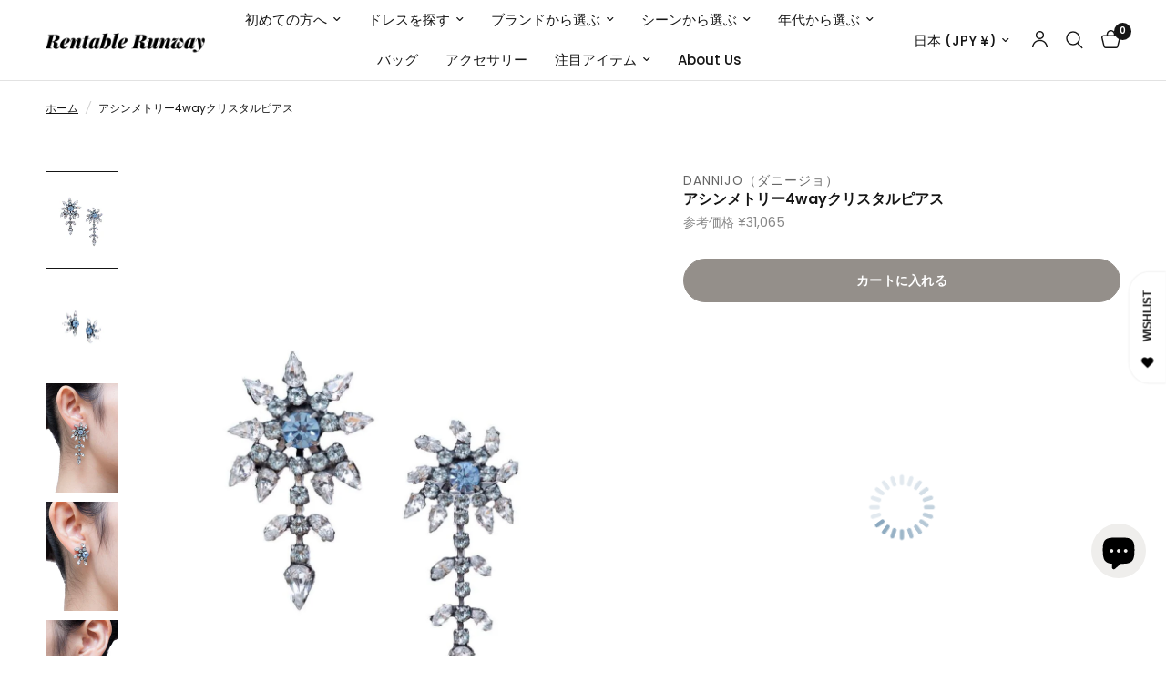

--- FILE ---
content_type: text/html; charset=utf-8
request_url: https://rentablerunway.com/products/earrings-dannijo
body_size: 45121
content:
<!doctype html><html class="no-js" lang="ja" dir="ltr">
<head>
  <!-- Google Tag Manager -->
<script>(function(w,d,s,l,i){w[l]=w[l]||[];w[l].push({'gtm.start':
new Date().getTime(),event:'gtm.js'});var f=d.getElementsByTagName(s)[0],
j=d.createElement(s),dl=l!='dataLayer'?'&l='+l:'';j.async=true;j.src=
'https://www.googletagmanager.com/gtm.js?id='+i+dl;f.parentNode.insertBefore(j,f);
})(window,document,'script','dataLayer','GTM-TP9VGGRC');</script>
<!-- End Google Tag Manager -->
  <script>
    document.addEventListener('DOMContentLoaded', function () {
      const dateInput = document.querySelector('.sc-iMTnTL.gUjNXQ');
      if (dateInput) {
        dateInput.addEventListener('change', function () {
          window.dataLayer = window.dataLayer || [];
          dataLayer.push({
            event: 'calendar_date_selected'
          });
          console.log('calendar_date_selected fired');
        });
      }
    });
  </script>
	<meta charset="utf-8">
	<meta http-equiv="X-UA-Compatible" content="IE=edge,chrome=1">
	<meta name="viewport" content="width=device-width, initial-scale=1, maximum-scale=5, viewport-fit=cover">
	<meta name="theme-color" content="#ffffff">
	<link rel="canonical" href="https://rentablerunway.com/products/earrings-dannijo">
<link rel="preconnect" href="https://cdn.shopify.com" crossorigin>
	<link rel="preload" as="style" href="//rentablerunway.com/cdn/shop/t/72/assets/app.css?v=132666050126184008891766129624">
<link rel="preload" as="style" href="//rentablerunway.com/cdn/shop/t/72/assets/product.css?v=135342519366659511851766129625">
<link rel="preload" as="image" href="//rentablerunway.com/cdn/shop/files/4waydannijo-197900.jpg?v=1718686987&width=375" imagesrcset="//rentablerunway.com/cdn/shop/files/4waydannijo-197900.jpg?v=1718686987&width=375 375w,//rentablerunway.com/cdn/shop/files/4waydannijo-197900.jpg?v=1718686987&width=640 640w,//rentablerunway.com/cdn/shop/files/4waydannijo-197900.jpg?v=1718686987&width=960 960w,//rentablerunway.com/cdn/shop/files/4waydannijo-197900.jpg?v=1718686987&width=1280 1280w" imagesizes="auto">




<link href="//rentablerunway.com/cdn/shop/t/72/assets/header.js?v=53973329853117484881766129624" as="script" rel="preload">
<link href="//rentablerunway.com/cdn/shop/t/72/assets/vendor.min.js?v=57769212839167613861766129625" as="script" rel="preload">
<link href="//rentablerunway.com/cdn/shop/t/72/assets/app.js?v=39648928339787647271766129624" as="script" rel="preload">
<link href="//rentablerunway.com/cdn/shop/t/72/assets/slideshow.js?v=171587361390105924931766129625" as="script" rel="preload">

<script>
window.lazySizesConfig = window.lazySizesConfig || {};
window.lazySizesConfig.expand = 250;
window.lazySizesConfig.loadMode = 1;
window.lazySizesConfig.loadHidden = false;
</script>


	<link rel="icon" type="image/png" href="//rentablerunway.com/cdn/shop/files/RR.png?crop=center&height=32&v=1674800073&width=32">

	<title>
	ダニージョ レンタルアクセサリー｜シルバーのピアス
	</title>

	
	<meta name="description" content="ダニージョのピアスをレンタル。 結婚式やお呼ばれにぴったりのシルバードレス。 1万円以下でレンタル可能。 3泊4日〜、3着まで試着可。">
	
<link rel="preconnect" href="https://fonts.shopifycdn.com" crossorigin>

<meta property="og:site_name" content="Rentable Runway">
<meta property="og:url" content="https://rentablerunway.com/products/earrings-dannijo">
<meta property="og:title" content="ダニージョ レンタルアクセサリー｜シルバーのピアス">
<meta property="og:type" content="product">
<meta property="og:description" content="ダニージョのピアスをレンタル。 結婚式やお呼ばれにぴったりのシルバードレス。 1万円以下でレンタル可能。 3泊4日〜、3着まで試着可。"><meta property="og:image" content="http://rentablerunway.com/cdn/shop/files/4waydannijo-197900.jpg?v=1718686987">
  <meta property="og:image:secure_url" content="https://rentablerunway.com/cdn/shop/files/4waydannijo-197900.jpg?v=1718686987">
  <meta property="og:image:width" content="1125">
  <meta property="og:image:height" content="1500"><meta property="og:price:amount" content="2,500">
  <meta property="og:price:currency" content="JPY"><meta name="twitter:site" content="@https://x.com/RentableRunway"><meta name="twitter:card" content="summary_large_image">
<meta name="twitter:title" content="ダニージョ レンタルアクセサリー｜シルバーのピアス">
<meta name="twitter:description" content="ダニージョのピアスをレンタル。 結婚式やお呼ばれにぴったりのシルバードレス。 1万円以下でレンタル可能。 3泊4日〜、3着まで試着可。">


	<link href="//rentablerunway.com/cdn/shop/t/72/assets/app.css?v=132666050126184008891766129624" rel="stylesheet" type="text/css" media="all" />

	<style data-shopify>
	@font-face {
  font-family: Poppins;
  font-weight: 400;
  font-style: normal;
  font-display: swap;
  src: url("//rentablerunway.com/cdn/fonts/poppins/poppins_n4.0ba78fa5af9b0e1a374041b3ceaadf0a43b41362.woff2") format("woff2"),
       url("//rentablerunway.com/cdn/fonts/poppins/poppins_n4.214741a72ff2596839fc9760ee7a770386cf16ca.woff") format("woff");
}

@font-face {
  font-family: Poppins;
  font-weight: 500;
  font-style: normal;
  font-display: swap;
  src: url("//rentablerunway.com/cdn/fonts/poppins/poppins_n5.ad5b4b72b59a00358afc706450c864c3c8323842.woff2") format("woff2"),
       url("//rentablerunway.com/cdn/fonts/poppins/poppins_n5.33757fdf985af2d24b32fcd84c9a09224d4b2c39.woff") format("woff");
}

@font-face {
  font-family: Poppins;
  font-weight: 600;
  font-style: normal;
  font-display: swap;
  src: url("//rentablerunway.com/cdn/fonts/poppins/poppins_n6.aa29d4918bc243723d56b59572e18228ed0786f6.woff2") format("woff2"),
       url("//rentablerunway.com/cdn/fonts/poppins/poppins_n6.5f815d845fe073750885d5b7e619ee00e8111208.woff") format("woff");
}

@font-face {
  font-family: Poppins;
  font-weight: 400;
  font-style: italic;
  font-display: swap;
  src: url("//rentablerunway.com/cdn/fonts/poppins/poppins_i4.846ad1e22474f856bd6b81ba4585a60799a9f5d2.woff2") format("woff2"),
       url("//rentablerunway.com/cdn/fonts/poppins/poppins_i4.56b43284e8b52fc64c1fd271f289a39e8477e9ec.woff") format("woff");
}

@font-face {
  font-family: Poppins;
  font-weight: 600;
  font-style: italic;
  font-display: swap;
  src: url("//rentablerunway.com/cdn/fonts/poppins/poppins_i6.bb8044d6203f492888d626dafda3c2999253e8e9.woff2") format("woff2"),
       url("//rentablerunway.com/cdn/fonts/poppins/poppins_i6.e233dec1a61b1e7dead9f920159eda42280a02c3.woff") format("woff");
}

h1,h2,h3,h4,h5,h6,
	.h1,.h2,.h3,.h4,.h5,.h6,
	.logolink.text-logo,
	.heading-font,
	.h1-xlarge,
	.h1-large,
	.customer-addresses .my-address .address-index {
		font-style: normal;
		font-weight: 400;
		font-family: Poppins, sans-serif;
	}
	body,
	.body-font,
	.thb-product-detail .product-title {
		font-style: normal;
		font-weight: 400;
		font-family: Poppins, sans-serif;
	}
	:root {
		--mobile-swipe-width: calc(90vw - 30px);
		--font-body-scale: 1.0;
		--font-body-line-height-scale: 1.0;
		--font-body-letter-spacing: 0.0em;
		--font-body-medium-weight: 500;
    --font-body-bold-weight: 600;
		--font-announcement-scale: 1.0;
		--font-heading-scale: 1.0;
		--font-heading-line-height-scale: 1.0;
		--font-heading-letter-spacing: 0.0em;
		--font-navigation-scale: 1.0;
		--navigation-item-spacing: 15px;
		--font-product-title-scale: 1.0;
		--font-product-title-line-height-scale: 0.8;
		--button-letter-spacing: 0.02em;
		--button-font-scale: 1.0;

		--bg-body: #ffffff;
		--bg-body-rgb: 255,255,255;
		--bg-body-darken: #f7f7f7;
		--payment-terms-background-color: #ffffff;
		--color-body: #151515;
		--color-body-rgb: 21,21,21;
		--color-accent: #151515;
		--color-accent-rgb: 21,21,21;
		--color-border: #E2E2E2;
		--color-form-border: #dedede;
		--color-overlay-rgb: 0,0,0;

		--shopify-accelerated-checkout-button-block-size: 48px;
		--shopify-accelerated-checkout-inline-alignment: center;
		--shopify-accelerated-checkout-skeleton-animation-duration: 0.25s;

		--color-announcement-bar-text: #8a7a4f;
		--color-announcement-bar-bg: #f7f3ee;

		--color-header-bg: #ffffff;
		--color-header-bg-rgb: 255,255,255;
		--color-header-text: #151515;
		--color-header-text-rgb: 21,21,21;
		--color-header-links: #151515;
		--color-header-links-rgb: 21,21,21;
		--color-header-links-hover: #151515;
		--color-header-icons: #151515;
		--color-header-border: #E2E2E2;

		--solid-button-background: #948f8a;
		--solid-button-label: #ffffff;
		--outline-button-label: #151515;
		--button-border-radius: 30px;
		--shopify-accelerated-checkout-button-border-radius: 30px;

		--color-price: #151515;
		--color-price-discounted: #000000;
		--color-star: #000000;
		--color-dots: #151515;

		--color-inventory-instock: #279A4B;
		--color-inventory-lowstock: #FB9E5B;

		--section-spacing-mobile: 50px;
		--section-spacing-desktop: 90px;

		--color-badge-text: #ffffff;
		--color-badge-sold-out: #939393;
		--color-badge-sale: #948f8a;
		
		--color-badge-preorder: #666666;
		--badge-corner-radius: 0px;

		--color-footer-text: #400622;
		--color-footer-text-rgb: 64,6,34;
		--color-footer-link: #400622;
		--color-footer-link-hover: #400622;
		--color-footer-border: #444444;
		--color-footer-border-rgb: 68,68,68;
		--color-footer-bg: #efeeec;
	}.badge[data-badge="1位"],.badge[data-badge="2位"],.badge[data-badge="3位"],.badge[data-badge="2025-best"]{
				background: #c8a96a;
			}
		
.badge[data-badge="4位"],.badge[data-badge="5位"],.badge[data-badge="定番✨"]{
				background: #d7a8b6;
			}
		
.badge[data-badge="長期割"],.badge[data-badge="new"]{
				background: #9bbfa2;
			}
		
.badge[data-badge="hot🔥"]{
				background: #e45d55;
			}
		
</style>


	<script>
		window.theme = window.theme || {};
		theme = {
			settings: {
				money_with_currency_format:"¥{{amount_no_decimals}}",
				cart_drawer:false,
				product_id: 6298917994670,
			},
			routes: {
				root_url: '/',
				cart_url: '/cart',
				cart_add_url: '/cart/add',
				search_url: '/search',
				cart_change_url: '/cart/change',
				cart_update_url: '/cart/update',
				cart_clear_url: '/cart/clear',
				predictive_search_url: '/search/suggest',
			},
			variantStrings: {
        addToCart: `カートに入れる`,
        soldOut: ``,
        unavailable: ``,
        preOrder: ``,
      },
			strings: {
				requiresTerms: `ご注文には利用規約への同意が必要です。`,
				shippingEstimatorNoResults: `申し訳ございませんが、お客様のご住所には発送できません。`,
				shippingEstimatorOneResult: `ご住所には1件の配送料が適用されます。`,
				shippingEstimatorMultipleResults: ``,
				shippingEstimatorError: ``
			}
		};
	</script>
	<script>window.performance && window.performance.mark && window.performance.mark('shopify.content_for_header.start');</script><meta name="facebook-domain-verification" content="gx7c9haeimks17aw7aann84glsgfzi">
<meta name="facebook-domain-verification" content="x17vo9v51j5pqni4x2mophz1jywf97">
<meta name="google-site-verification" content="5RdJ_lzz6Tw_WFzzusaWfeQZc_Sp-fwUliRNobVaDLY">
<meta id="shopify-digital-wallet" name="shopify-digital-wallet" content="/53197144238/digital_wallets/dialog">
<meta name="shopify-checkout-api-token" content="64c3b31ef9529ab9a8bc2c236ec11c46">
<meta id="in-context-paypal-metadata" data-shop-id="53197144238" data-venmo-supported="false" data-environment="production" data-locale="ja_JP" data-paypal-v4="true" data-currency="JPY">
<link rel="alternate" type="application/json+oembed" href="https://rentablerunway.com/products/earrings-dannijo.oembed">
<script async="async" src="/checkouts/internal/preloads.js?locale=ja-JP"></script>
<link rel="preconnect" href="https://shop.app" crossorigin="anonymous">
<script async="async" src="https://shop.app/checkouts/internal/preloads.js?locale=ja-JP&shop_id=53197144238" crossorigin="anonymous"></script>
<script id="shopify-features" type="application/json">{"accessToken":"64c3b31ef9529ab9a8bc2c236ec11c46","betas":["rich-media-storefront-analytics"],"domain":"rentablerunway.com","predictiveSearch":false,"shopId":53197144238,"locale":"ja"}</script>
<script>var Shopify = Shopify || {};
Shopify.shop = "rrentablerunway.myshopify.com";
Shopify.locale = "ja";
Shopify.currency = {"active":"JPY","rate":"1.0"};
Shopify.country = "JP";
Shopify.theme = {"name":"Reformation saleバッジ\/filter閉じる","id":148629684398,"schema_name":"Reformation","schema_version":"9.2.0","theme_store_id":1762,"role":"main"};
Shopify.theme.handle = "null";
Shopify.theme.style = {"id":null,"handle":null};
Shopify.cdnHost = "rentablerunway.com/cdn";
Shopify.routes = Shopify.routes || {};
Shopify.routes.root = "/";</script>
<script type="module">!function(o){(o.Shopify=o.Shopify||{}).modules=!0}(window);</script>
<script>!function(o){function n(){var o=[];function n(){o.push(Array.prototype.slice.apply(arguments))}return n.q=o,n}var t=o.Shopify=o.Shopify||{};t.loadFeatures=n(),t.autoloadFeatures=n()}(window);</script>
<script>
  window.ShopifyPay = window.ShopifyPay || {};
  window.ShopifyPay.apiHost = "shop.app\/pay";
  window.ShopifyPay.redirectState = null;
</script>
<script id="shop-js-analytics" type="application/json">{"pageType":"product"}</script>
<script defer="defer" async type="module" src="//rentablerunway.com/cdn/shopifycloud/shop-js/modules/v2/client.init-shop-cart-sync_CZKilf07.ja.esm.js"></script>
<script defer="defer" async type="module" src="//rentablerunway.com/cdn/shopifycloud/shop-js/modules/v2/chunk.common_rlhnONO2.esm.js"></script>
<script type="module">
  await import("//rentablerunway.com/cdn/shopifycloud/shop-js/modules/v2/client.init-shop-cart-sync_CZKilf07.ja.esm.js");
await import("//rentablerunway.com/cdn/shopifycloud/shop-js/modules/v2/chunk.common_rlhnONO2.esm.js");

  window.Shopify.SignInWithShop?.initShopCartSync?.({"fedCMEnabled":true,"windoidEnabled":true});

</script>
<script>
  window.Shopify = window.Shopify || {};
  if (!window.Shopify.featureAssets) window.Shopify.featureAssets = {};
  window.Shopify.featureAssets['shop-js'] = {"shop-cart-sync":["modules/v2/client.shop-cart-sync_BwCHLH8C.ja.esm.js","modules/v2/chunk.common_rlhnONO2.esm.js"],"init-fed-cm":["modules/v2/client.init-fed-cm_CQXj6EwP.ja.esm.js","modules/v2/chunk.common_rlhnONO2.esm.js"],"shop-button":["modules/v2/client.shop-button_B7JE2zCc.ja.esm.js","modules/v2/chunk.common_rlhnONO2.esm.js"],"init-windoid":["modules/v2/client.init-windoid_DQ9csUH7.ja.esm.js","modules/v2/chunk.common_rlhnONO2.esm.js"],"shop-cash-offers":["modules/v2/client.shop-cash-offers_DxEVlT9h.ja.esm.js","modules/v2/chunk.common_rlhnONO2.esm.js","modules/v2/chunk.modal_BI56FOb0.esm.js"],"shop-toast-manager":["modules/v2/client.shop-toast-manager_BE8_-kNb.ja.esm.js","modules/v2/chunk.common_rlhnONO2.esm.js"],"init-shop-email-lookup-coordinator":["modules/v2/client.init-shop-email-lookup-coordinator_BgbPPTAQ.ja.esm.js","modules/v2/chunk.common_rlhnONO2.esm.js"],"pay-button":["modules/v2/client.pay-button_hoKCMeMC.ja.esm.js","modules/v2/chunk.common_rlhnONO2.esm.js"],"avatar":["modules/v2/client.avatar_BTnouDA3.ja.esm.js"],"init-shop-cart-sync":["modules/v2/client.init-shop-cart-sync_CZKilf07.ja.esm.js","modules/v2/chunk.common_rlhnONO2.esm.js"],"shop-login-button":["modules/v2/client.shop-login-button_BXDQHqjj.ja.esm.js","modules/v2/chunk.common_rlhnONO2.esm.js","modules/v2/chunk.modal_BI56FOb0.esm.js"],"init-customer-accounts-sign-up":["modules/v2/client.init-customer-accounts-sign-up_C3NeUvFd.ja.esm.js","modules/v2/client.shop-login-button_BXDQHqjj.ja.esm.js","modules/v2/chunk.common_rlhnONO2.esm.js","modules/v2/chunk.modal_BI56FOb0.esm.js"],"init-shop-for-new-customer-accounts":["modules/v2/client.init-shop-for-new-customer-accounts_D-v2xi0b.ja.esm.js","modules/v2/client.shop-login-button_BXDQHqjj.ja.esm.js","modules/v2/chunk.common_rlhnONO2.esm.js","modules/v2/chunk.modal_BI56FOb0.esm.js"],"init-customer-accounts":["modules/v2/client.init-customer-accounts_Cciaq_Mb.ja.esm.js","modules/v2/client.shop-login-button_BXDQHqjj.ja.esm.js","modules/v2/chunk.common_rlhnONO2.esm.js","modules/v2/chunk.modal_BI56FOb0.esm.js"],"shop-follow-button":["modules/v2/client.shop-follow-button_CM9l58Wl.ja.esm.js","modules/v2/chunk.common_rlhnONO2.esm.js","modules/v2/chunk.modal_BI56FOb0.esm.js"],"lead-capture":["modules/v2/client.lead-capture_oVhdpGxe.ja.esm.js","modules/v2/chunk.common_rlhnONO2.esm.js","modules/v2/chunk.modal_BI56FOb0.esm.js"],"checkout-modal":["modules/v2/client.checkout-modal_BbgmKIDX.ja.esm.js","modules/v2/chunk.common_rlhnONO2.esm.js","modules/v2/chunk.modal_BI56FOb0.esm.js"],"shop-login":["modules/v2/client.shop-login_BRorRhgW.ja.esm.js","modules/v2/chunk.common_rlhnONO2.esm.js","modules/v2/chunk.modal_BI56FOb0.esm.js"],"payment-terms":["modules/v2/client.payment-terms_Ba4TR13R.ja.esm.js","modules/v2/chunk.common_rlhnONO2.esm.js","modules/v2/chunk.modal_BI56FOb0.esm.js"]};
</script>
<script>(function() {
  var isLoaded = false;
  function asyncLoad() {
    if (isLoaded) return;
    isLoaded = true;
    var urls = ["\/\/cdn.shopify.com\/proxy\/21efe13fa71766606326f41388adec007ca800d6869d0a6afe122a148dc9a0dc\/rrentablerunway.bookthatapp.com\/javascripts\/bta.js?shop=rrentablerunway.myshopify.com\u0026sp-cache-control=cHVibGljLCBtYXgtYWdlPTkwMA","\/\/cdn.shopify.com\/proxy\/12fe7e806a1543983c443aa7c9878a6bf7ea47937e73a4e51acbcaf76ea7306e\/rrentablerunway.bookthatapp.com\/javascripts\/bta-installed.js?shop=rrentablerunway.myshopify.com\u0026sp-cache-control=cHVibGljLCBtYXgtYWdlPTkwMA","\/\/cdn.shopify.com\/proxy\/cb05582a46b6fe86910b5bde0226f67c0d04967662e9a6fd2e3f7fc2f320fcdf\/rrentablerunway.bookthatapp.com\/sdk\/v1\/js\/bta-order-status-bootstrap.min.js?shop=rrentablerunway.myshopify.com\u0026sp-cache-control=cHVibGljLCBtYXgtYWdlPTkwMA"];
    for (var i = 0; i < urls.length; i++) {
      var s = document.createElement('script');
      s.type = 'text/javascript';
      s.async = true;
      s.src = urls[i];
      var x = document.getElementsByTagName('script')[0];
      x.parentNode.insertBefore(s, x);
    }
  };
  if(window.attachEvent) {
    window.attachEvent('onload', asyncLoad);
  } else {
    window.addEventListener('load', asyncLoad, false);
  }
})();</script>
<script id="__st">var __st={"a":53197144238,"offset":32400,"reqid":"30d87d1c-029e-4001-99e6-e19b3e229864-1768986950","pageurl":"rentablerunway.com\/products\/earrings-dannijo","u":"10ae64850216","p":"product","rtyp":"product","rid":6298917994670};</script>
<script>window.ShopifyPaypalV4VisibilityTracking = true;</script>
<script id="captcha-bootstrap">!function(){'use strict';const t='contact',e='account',n='new_comment',o=[[t,t],['blogs',n],['comments',n],[t,'customer']],c=[[e,'customer_login'],[e,'guest_login'],[e,'recover_customer_password'],[e,'create_customer']],r=t=>t.map((([t,e])=>`form[action*='/${t}']:not([data-nocaptcha='true']) input[name='form_type'][value='${e}']`)).join(','),a=t=>()=>t?[...document.querySelectorAll(t)].map((t=>t.form)):[];function s(){const t=[...o],e=r(t);return a(e)}const i='password',u='form_key',d=['recaptcha-v3-token','g-recaptcha-response','h-captcha-response',i],f=()=>{try{return window.sessionStorage}catch{return}},m='__shopify_v',_=t=>t.elements[u];function p(t,e,n=!1){try{const o=window.sessionStorage,c=JSON.parse(o.getItem(e)),{data:r}=function(t){const{data:e,action:n}=t;return t[m]||n?{data:e,action:n}:{data:t,action:n}}(c);for(const[e,n]of Object.entries(r))t.elements[e]&&(t.elements[e].value=n);n&&o.removeItem(e)}catch(o){console.error('form repopulation failed',{error:o})}}const l='form_type',E='cptcha';function T(t){t.dataset[E]=!0}const w=window,h=w.document,L='Shopify',v='ce_forms',y='captcha';let A=!1;((t,e)=>{const n=(g='f06e6c50-85a8-45c8-87d0-21a2b65856fe',I='https://cdn.shopify.com/shopifycloud/storefront-forms-hcaptcha/ce_storefront_forms_captcha_hcaptcha.v1.5.2.iife.js',D={infoText:'hCaptchaによる保護',privacyText:'プライバシー',termsText:'利用規約'},(t,e,n)=>{const o=w[L][v],c=o.bindForm;if(c)return c(t,g,e,D).then(n);var r;o.q.push([[t,g,e,D],n]),r=I,A||(h.body.append(Object.assign(h.createElement('script'),{id:'captcha-provider',async:!0,src:r})),A=!0)});var g,I,D;w[L]=w[L]||{},w[L][v]=w[L][v]||{},w[L][v].q=[],w[L][y]=w[L][y]||{},w[L][y].protect=function(t,e){n(t,void 0,e),T(t)},Object.freeze(w[L][y]),function(t,e,n,w,h,L){const[v,y,A,g]=function(t,e,n){const i=e?o:[],u=t?c:[],d=[...i,...u],f=r(d),m=r(i),_=r(d.filter((([t,e])=>n.includes(e))));return[a(f),a(m),a(_),s()]}(w,h,L),I=t=>{const e=t.target;return e instanceof HTMLFormElement?e:e&&e.form},D=t=>v().includes(t);t.addEventListener('submit',(t=>{const e=I(t);if(!e)return;const n=D(e)&&!e.dataset.hcaptchaBound&&!e.dataset.recaptchaBound,o=_(e),c=g().includes(e)&&(!o||!o.value);(n||c)&&t.preventDefault(),c&&!n&&(function(t){try{if(!f())return;!function(t){const e=f();if(!e)return;const n=_(t);if(!n)return;const o=n.value;o&&e.removeItem(o)}(t);const e=Array.from(Array(32),(()=>Math.random().toString(36)[2])).join('');!function(t,e){_(t)||t.append(Object.assign(document.createElement('input'),{type:'hidden',name:u})),t.elements[u].value=e}(t,e),function(t,e){const n=f();if(!n)return;const o=[...t.querySelectorAll(`input[type='${i}']`)].map((({name:t})=>t)),c=[...d,...o],r={};for(const[a,s]of new FormData(t).entries())c.includes(a)||(r[a]=s);n.setItem(e,JSON.stringify({[m]:1,action:t.action,data:r}))}(t,e)}catch(e){console.error('failed to persist form',e)}}(e),e.submit())}));const S=(t,e)=>{t&&!t.dataset[E]&&(n(t,e.some((e=>e===t))),T(t))};for(const o of['focusin','change'])t.addEventListener(o,(t=>{const e=I(t);D(e)&&S(e,y())}));const B=e.get('form_key'),M=e.get(l),P=B&&M;t.addEventListener('DOMContentLoaded',(()=>{const t=y();if(P)for(const e of t)e.elements[l].value===M&&p(e,B);[...new Set([...A(),...v().filter((t=>'true'===t.dataset.shopifyCaptcha))])].forEach((e=>S(e,t)))}))}(h,new URLSearchParams(w.location.search),n,t,e,['guest_login'])})(!0,!1)}();</script>
<script integrity="sha256-4kQ18oKyAcykRKYeNunJcIwy7WH5gtpwJnB7kiuLZ1E=" data-source-attribution="shopify.loadfeatures" defer="defer" src="//rentablerunway.com/cdn/shopifycloud/storefront/assets/storefront/load_feature-a0a9edcb.js" crossorigin="anonymous"></script>
<script crossorigin="anonymous" defer="defer" src="//rentablerunway.com/cdn/shopifycloud/storefront/assets/shopify_pay/storefront-65b4c6d7.js?v=20250812"></script>
<script data-source-attribution="shopify.dynamic_checkout.dynamic.init">var Shopify=Shopify||{};Shopify.PaymentButton=Shopify.PaymentButton||{isStorefrontPortableWallets:!0,init:function(){window.Shopify.PaymentButton.init=function(){};var t=document.createElement("script");t.src="https://rentablerunway.com/cdn/shopifycloud/portable-wallets/latest/portable-wallets.ja.js",t.type="module",document.head.appendChild(t)}};
</script>
<script data-source-attribution="shopify.dynamic_checkout.buyer_consent">
  function portableWalletsHideBuyerConsent(e){var t=document.getElementById("shopify-buyer-consent"),n=document.getElementById("shopify-subscription-policy-button");t&&n&&(t.classList.add("hidden"),t.setAttribute("aria-hidden","true"),n.removeEventListener("click",e))}function portableWalletsShowBuyerConsent(e){var t=document.getElementById("shopify-buyer-consent"),n=document.getElementById("shopify-subscription-policy-button");t&&n&&(t.classList.remove("hidden"),t.removeAttribute("aria-hidden"),n.addEventListener("click",e))}window.Shopify?.PaymentButton&&(window.Shopify.PaymentButton.hideBuyerConsent=portableWalletsHideBuyerConsent,window.Shopify.PaymentButton.showBuyerConsent=portableWalletsShowBuyerConsent);
</script>
<script data-source-attribution="shopify.dynamic_checkout.cart.bootstrap">document.addEventListener("DOMContentLoaded",(function(){function t(){return document.querySelector("shopify-accelerated-checkout-cart, shopify-accelerated-checkout")}if(t())Shopify.PaymentButton.init();else{new MutationObserver((function(e,n){t()&&(Shopify.PaymentButton.init(),n.disconnect())})).observe(document.body,{childList:!0,subtree:!0})}}));
</script>
<script id='scb4127' type='text/javascript' async='' src='https://rentablerunway.com/cdn/shopifycloud/privacy-banner/storefront-banner.js'></script><link id="shopify-accelerated-checkout-styles" rel="stylesheet" media="screen" href="https://rentablerunway.com/cdn/shopifycloud/portable-wallets/latest/accelerated-checkout-backwards-compat.css" crossorigin="anonymous">
<style id="shopify-accelerated-checkout-cart">
        #shopify-buyer-consent {
  margin-top: 1em;
  display: inline-block;
  width: 100%;
}

#shopify-buyer-consent.hidden {
  display: none;
}

#shopify-subscription-policy-button {
  background: none;
  border: none;
  padding: 0;
  text-decoration: underline;
  font-size: inherit;
  cursor: pointer;
}

#shopify-subscription-policy-button::before {
  box-shadow: none;
}

      </style>

<script>window.performance && window.performance.mark && window.performance.mark('shopify.content_for_header.end');</script> <!-- Header hook for plugins -->

	<script>document.documentElement.className = document.documentElement.className.replace('no-js', 'js');</script>
	
<script type="text/javascript">
    (function(c,l,a,r,i,t,y){
        c[a]=c[a]||function(){(c[a].q=c[a].q||[]).push(arguments)};
        t=l.createElement(r);t.async=1;t.src="https://www.clarity.ms/tag/"+i;
        y=l.getElementsByTagName(r)[0];y.parentNode.insertBefore(t,y);
    })(window, document, "clarity", "script", "nd79dxjb3y");
</script>
<!-- Clarityタグ -->
<script type="text/javascript">
    (function(c,l,a,r,i,t,y){
        c[a]=c[a]||function(){(c[a].q=c[a].q||[]).push(arguments)};
        t=l.createElement(r);t.async=1;t.src="https://www.clarity.ms/tag/"+i;
        y=l.getElementsByTagName(r)[0];y.parentNode.insertBefore(t,y);
    })(window, document, "clarity", "script", "nd79dxjb3y");
</script>

<!-- ブランド名によるリダイレクト -->
<script>
  console.log("✅ リダイレクトスクリプトが読み込まれました");

  const url = new URL(window.location.href);
  let vendor = url.searchParams.get("q");

  if (vendor) {
    vendor = decodeURIComponent(vendor);
    console.log("検出されたvendor名:", vendor);
  } else {
    console.log("❌ vendorパラメータが見つかりません");
  }

  const redirects = {
    "Cecilie Bahnsen（セシリー バンセン）": "/collections/cecilie-bahnsen",
    "GANNI（ガニー）": "/collections/ganni",
    "Self-Portrait（セルフ・ポートレート）": "/collections/self-portrait",
    "Badgley Mischka（バッジェリー ミシュカ）": "/collections/badgley-mischka",
    "ML Monique Lhuillier（エムエル モニーク ルイリエ）": "/collections/ml-monique-lhuillier",
    "Stine Goya（スティーヌ ゴヤ）": "/collections/stine-goya",
    "Aje（アジェ）": "/collections/aje",
    "Needle & Thread（ニードル アンド スレッド）": "/collections/needle-thread",
    "Marchesa Notte（マルケッサ ノッテ）": "/collections/marchesa-notte",
	"Sister Jane（シスター ジェーン）": "/collections/sister-jane",
	"Staud（スタウド）": "/collections/staud"
  };

  if (vendor in redirects) {
    console.log("✅ リダイレクト実行:", redirects[vendor]);
    window.location.href = redirects[vendor];
  } else {
    console.log("❌ リダイレクト対象に一致しません:", vendor);
  }
</script>



<!-- BEGIN app block: shopify://apps/tinyseo/blocks/product-json-ld-embed/0605268f-f7c4-4e95-b560-e43df7d59ae4 --><script type="application/ld+json" id="tinyimg-product-json-ld">{
  "@context": "https://schema.org/",
  "@type": "Product",
  "@id": "https://rentablerunway.com/products/earrings-dannijo",

  "category": "ピアス・イヤリング",
  
"offers" : [
  {
  "@type" : "Offer" ,
  "mpn": 38054736036014,

  "sku": "38054736036014",
  "priceCurrency" : "JPY" ,
  "price": "2500.0",
  "priceValidUntil": "2026-04-21",
  
  "priceSpecification": {
    "@type": "UnitPriceSpecification",
    "price": "31065.0",
    "priceCurrency": "JPY",
    "priceType": "https://schema.org/ListPrice"
  },
  
  
  "availability" : "http://schema.org/InStock",
  
  "itemCondition": "http://schema.org/NewCondition",
  

  "name": "3泊4日レンタル",
  "url" : "https://rentablerunway.com/products/earrings-dannijo?variant=38054736036014",
  

  
  
  
  
  "seller" : {
  "@type" : "Organization",
  "name" : "Rentable Runway"
  }
  },
  {
  "@type" : "Offer" ,
  "mpn": 38054736068782,

  "sku": "38054736068782",
  "priceCurrency" : "JPY" ,
  "price": "4000.0",
  "priceValidUntil": "2026-04-21",
  
  "priceSpecification": {
    "@type": "UnitPriceSpecification",
    "price": "31065.0",
    "priceCurrency": "JPY",
    "priceType": "https://schema.org/ListPrice"
  },
  
  
  "availability" : "http://schema.org/InStock",
  
  "itemCondition": "http://schema.org/NewCondition",
  

  "name": "7泊8日レンタル",
  "url" : "https://rentablerunway.com/products/earrings-dannijo?variant=38054736068782",
  

  
  
  
  
  "seller" : {
  "@type" : "Organization",
  "name" : "Rentable Runway"
  }
  },
  {
  "@type" : "Offer" ,
  "mpn": 45875888750766,

  "sku": "45875888750766",
  "priceCurrency" : "JPY" ,
  "price": "5500.0",
  "priceValidUntil": "2026-04-21",
  
  "priceSpecification": {
    "@type": "UnitPriceSpecification",
    "price": "31065.0",
    "priceCurrency": "JPY",
    "priceType": "https://schema.org/ListPrice"
  },
  
  
  "availability" : "http://schema.org/InStock",
  
  "itemCondition": "http://schema.org/NewCondition",
  

  "name": "お急ぎ便（3泊4日）",
  "url" : "https://rentablerunway.com/products/earrings-dannijo?variant=45875888750766",
  

  
  
  
  
  "seller" : {
  "@type" : "Organization",
  "name" : "Rentable Runway"
  }
  },
  {
  "@type" : "Offer" ,
  "mpn": 46509688586414,

  "sku": "46509688586414",
  "priceCurrency" : "JPY" ,
  "price": "7000.0",
  "priceValidUntil": "2026-04-21",
  
  "priceSpecification": {
    "@type": "UnitPriceSpecification",
    "price": "31065.0",
    "priceCurrency": "JPY",
    "priceType": "https://schema.org/ListPrice"
  },
  
  
  "availability" : "http://schema.org/InStock",
  
  "itemCondition": "http://schema.org/NewCondition",
  

  "name": "お急ぎ便（7泊8日）",
  "url" : "https://rentablerunway.com/products/earrings-dannijo?variant=46509688586414",
  

  
  
  
  
  "seller" : {
  "@type" : "Organization",
  "name" : "Rentable Runway"
  }
  },
  {
  "@type" : "Offer" ,
  "mpn": 44250089783470,

  "sku": "44250089783470",
  "priceCurrency" : "JPY" ,
  "price": "21745.0",
  "priceValidUntil": "2026-04-21",
  
  "priceSpecification": {
    "@type": "UnitPriceSpecification",
    "price": "31065.0",
    "priceCurrency": "JPY",
    "priceType": "https://schema.org/ListPrice"
  },
  
  
  "availability" : "http://schema.org/InStock",
  
  "itemCondition": "http://schema.org/NewCondition",
  

  "name": "購入",
  "url" : "https://rentablerunway.com/products/earrings-dannijo?variant=44250089783470",
  

  
  
  
  
  "seller" : {
  "@type" : "Organization",
  "name" : "Rentable Runway"
  }
  }
  ],
  "name": "アシンメトリー4wayクリスタルピアス","image": "https://rentablerunway.com/cdn/shop/files/4waydannijo-197900.jpg?v=1718686987",








  
  
  
  




  
  
  
  
  
  


  
  
  
  
"description": "",
  "manufacturer": "Dannijo（ダニージョ）",
  "material": "",
  "url": "https://rentablerunway.com/products/earrings-dannijo",
    
  "additionalProperty":
  [
  
    
    {
    "@type": "PropertyValue",
    "name" : "メニュー",
    "value": [
    "3泊4日レンタル",
    "7泊8日レンタル",
    "お急ぎ便（3泊4日）",
    "お急ぎ便（7泊8日）",
    "購入"
    ]
    }
    
    
    ],
    
    "brand": {
      "@type": "Brand",
      "name": "Dannijo（ダニージョ）"
    }
 }
</script>
<!-- END app block --><!-- BEGIN app block: shopify://apps/bta-booking-app/blocks/widgets/447b4be3-b8e8-4347-959f-d9a05d4b2d5d -->
<script>var bondVariantIds = [], productConfig = {}, productMetafields;productMetafields = '{"id":836915,"external_id":6298917994670,"lead_time":0,"lag_time":5760,"mindate":345600,"maxdate":120,"range_min":0,"range_max":7,"bond_enabled":false,"count_nights":false,"capacity_type":0,"duration_type":1,"duration":3600,"duration_option_position":1,"duration_option_range_variant":false,"durations":[{"value":"購入","duration":86400,"low":0,"high":0,"position":4},{"value":"お急ぎ便（3泊4日）","duration":345600,"low":0,"high":0,"position":2},{"value":"3泊4日レンタル","duration":345600,"low":0,"high":0,"position":0},{"value":"お急ぎ便（7泊8日）","duration":691200,"low":0,"high":0,"position":3},{"value":"7泊8日レンタル","duration":691200,"low":0,"high":0,"position":1}],"locations":[],"resources":[],"variants":[{"id":3506939,"start_time":946717200,"finish_time":946746000,"duration":5760,"capacity":1,"ignored":false,"units":1,"external_id":38054736036014},{"id":3506940,"start_time":946717200,"finish_time":946746000,"duration":11520,"capacity":1,"ignored":false,"units":1,"external_id":38054736068782},{"id":6184057,"start_time":946717200,"finish_time":946746000,"duration":5760,"capacity":1,"ignored":false,"units":1,"external_id":45875888750766},{"id":6353688,"start_time":946717200,"finish_time":946746000,"duration":11520,"capacity":1,"ignored":false,"units":1,"external_id":46509688586414},{"id":4460747,"start_time":946717200,"finish_time":946746000,"duration":1440,"capacity":1,"ignored":true,"units":1,"external_id":44250089783470}],"profile":"product","widget_id":70762,"widget_mode":"inline","has_seasonal_rates":false}';

        if (productMetafields !== '') {
            productConfig = JSON.parse(productMetafields);
        }

    const parsedSettings = JSON.parse('{"dateFormat":"YYYY/MM/DD","domain":"rentablerunway.com","env":"production","path_prefix":"/apps/bookthatapp","should_load":true,"widget_enabled_list":["reservation","rental"],"widget_on_every_page":true,"widgets_mode":{}}' || '{}')

    window.BtaConfig = {
        account: 'rrentablerunway',
        bondVariantIds: bondVariantIds,
        cart: `{"note":null,"attributes":{},"original_total_price":0,"total_price":0,"total_discount":0,"total_weight":0.0,"item_count":0,"items":[],"requires_shipping":false,"currency":"JPY","items_subtotal_price":0,"cart_level_discount_applications":[],"checkout_charge_amount":0}`,
        customer: '',product: productConfig,settings: parsedSettings,
        version: '1.6'
    }

    const pathPrefix = parsedSettings.path_prefix || '/apps/bookthatapp';
    const widgetScriptUrl = `https://rentablerunway.com${pathPrefix}/sdk/v1/js/bta-widgets-bootstrap.min.js`;

    const widgetScript = document.createElement('script');

    widgetScript.src = widgetScriptUrl;
    widgetScript.defer = true;
    // render the script tag in the head
    document.head.appendChild(widgetScript);
</script>


<!-- END app block --><!-- BEGIN app block: shopify://apps/tinyseo/blocks/breadcrumbs-json-ld-embed/0605268f-f7c4-4e95-b560-e43df7d59ae4 --><script type="application/ld+json" id="tinyimg-breadcrumbs-json-ld">
      {
        "@context": "https://schema.org",
        "@type": "BreadcrumbList",
        "itemListElement": [
          {
            "@type": "ListItem",
            "position": 1,
            "item": {
              "@id": "https://rentablerunway.com",
          "name": "Home"
        }
      }
      
        
        
      ,{
        "@type": "ListItem",
        "position": 2,
        "item": {
          "@id": "https://rentablerunway.com/products/earrings-dannijo",
          "name": "アシンメトリー4wayクリスタルピアス"
        }
      }
      
      ]
    }
  </script>
<!-- END app block --><script src="https://cdn.shopify.com/extensions/e8878072-2f6b-4e89-8082-94b04320908d/inbox-1254/assets/inbox-chat-loader.js" type="text/javascript" defer="defer"></script>
<link href="https://monorail-edge.shopifysvc.com" rel="dns-prefetch">
<script>(function(){if ("sendBeacon" in navigator && "performance" in window) {try {var session_token_from_headers = performance.getEntriesByType('navigation')[0].serverTiming.find(x => x.name == '_s').description;} catch {var session_token_from_headers = undefined;}var session_cookie_matches = document.cookie.match(/_shopify_s=([^;]*)/);var session_token_from_cookie = session_cookie_matches && session_cookie_matches.length === 2 ? session_cookie_matches[1] : "";var session_token = session_token_from_headers || session_token_from_cookie || "";function handle_abandonment_event(e) {var entries = performance.getEntries().filter(function(entry) {return /monorail-edge.shopifysvc.com/.test(entry.name);});if (!window.abandonment_tracked && entries.length === 0) {window.abandonment_tracked = true;var currentMs = Date.now();var navigation_start = performance.timing.navigationStart;var payload = {shop_id: 53197144238,url: window.location.href,navigation_start,duration: currentMs - navigation_start,session_token,page_type: "product"};window.navigator.sendBeacon("https://monorail-edge.shopifysvc.com/v1/produce", JSON.stringify({schema_id: "online_store_buyer_site_abandonment/1.1",payload: payload,metadata: {event_created_at_ms: currentMs,event_sent_at_ms: currentMs}}));}}window.addEventListener('pagehide', handle_abandonment_event);}}());</script>
<script id="web-pixels-manager-setup">(function e(e,d,r,n,o){if(void 0===o&&(o={}),!Boolean(null===(a=null===(i=window.Shopify)||void 0===i?void 0:i.analytics)||void 0===a?void 0:a.replayQueue)){var i,a;window.Shopify=window.Shopify||{};var t=window.Shopify;t.analytics=t.analytics||{};var s=t.analytics;s.replayQueue=[],s.publish=function(e,d,r){return s.replayQueue.push([e,d,r]),!0};try{self.performance.mark("wpm:start")}catch(e){}var l=function(){var e={modern:/Edge?\/(1{2}[4-9]|1[2-9]\d|[2-9]\d{2}|\d{4,})\.\d+(\.\d+|)|Firefox\/(1{2}[4-9]|1[2-9]\d|[2-9]\d{2}|\d{4,})\.\d+(\.\d+|)|Chrom(ium|e)\/(9{2}|\d{3,})\.\d+(\.\d+|)|(Maci|X1{2}).+ Version\/(15\.\d+|(1[6-9]|[2-9]\d|\d{3,})\.\d+)([,.]\d+|)( \(\w+\)|)( Mobile\/\w+|) Safari\/|Chrome.+OPR\/(9{2}|\d{3,})\.\d+\.\d+|(CPU[ +]OS|iPhone[ +]OS|CPU[ +]iPhone|CPU IPhone OS|CPU iPad OS)[ +]+(15[._]\d+|(1[6-9]|[2-9]\d|\d{3,})[._]\d+)([._]\d+|)|Android:?[ /-](13[3-9]|1[4-9]\d|[2-9]\d{2}|\d{4,})(\.\d+|)(\.\d+|)|Android.+Firefox\/(13[5-9]|1[4-9]\d|[2-9]\d{2}|\d{4,})\.\d+(\.\d+|)|Android.+Chrom(ium|e)\/(13[3-9]|1[4-9]\d|[2-9]\d{2}|\d{4,})\.\d+(\.\d+|)|SamsungBrowser\/([2-9]\d|\d{3,})\.\d+/,legacy:/Edge?\/(1[6-9]|[2-9]\d|\d{3,})\.\d+(\.\d+|)|Firefox\/(5[4-9]|[6-9]\d|\d{3,})\.\d+(\.\d+|)|Chrom(ium|e)\/(5[1-9]|[6-9]\d|\d{3,})\.\d+(\.\d+|)([\d.]+$|.*Safari\/(?![\d.]+ Edge\/[\d.]+$))|(Maci|X1{2}).+ Version\/(10\.\d+|(1[1-9]|[2-9]\d|\d{3,})\.\d+)([,.]\d+|)( \(\w+\)|)( Mobile\/\w+|) Safari\/|Chrome.+OPR\/(3[89]|[4-9]\d|\d{3,})\.\d+\.\d+|(CPU[ +]OS|iPhone[ +]OS|CPU[ +]iPhone|CPU IPhone OS|CPU iPad OS)[ +]+(10[._]\d+|(1[1-9]|[2-9]\d|\d{3,})[._]\d+)([._]\d+|)|Android:?[ /-](13[3-9]|1[4-9]\d|[2-9]\d{2}|\d{4,})(\.\d+|)(\.\d+|)|Mobile Safari.+OPR\/([89]\d|\d{3,})\.\d+\.\d+|Android.+Firefox\/(13[5-9]|1[4-9]\d|[2-9]\d{2}|\d{4,})\.\d+(\.\d+|)|Android.+Chrom(ium|e)\/(13[3-9]|1[4-9]\d|[2-9]\d{2}|\d{4,})\.\d+(\.\d+|)|Android.+(UC? ?Browser|UCWEB|U3)[ /]?(15\.([5-9]|\d{2,})|(1[6-9]|[2-9]\d|\d{3,})\.\d+)\.\d+|SamsungBrowser\/(5\.\d+|([6-9]|\d{2,})\.\d+)|Android.+MQ{2}Browser\/(14(\.(9|\d{2,})|)|(1[5-9]|[2-9]\d|\d{3,})(\.\d+|))(\.\d+|)|K[Aa][Ii]OS\/(3\.\d+|([4-9]|\d{2,})\.\d+)(\.\d+|)/},d=e.modern,r=e.legacy,n=navigator.userAgent;return n.match(d)?"modern":n.match(r)?"legacy":"unknown"}(),u="modern"===l?"modern":"legacy",c=(null!=n?n:{modern:"",legacy:""})[u],f=function(e){return[e.baseUrl,"/wpm","/b",e.hashVersion,"modern"===e.buildTarget?"m":"l",".js"].join("")}({baseUrl:d,hashVersion:r,buildTarget:u}),m=function(e){var d=e.version,r=e.bundleTarget,n=e.surface,o=e.pageUrl,i=e.monorailEndpoint;return{emit:function(e){var a=e.status,t=e.errorMsg,s=(new Date).getTime(),l=JSON.stringify({metadata:{event_sent_at_ms:s},events:[{schema_id:"web_pixels_manager_load/3.1",payload:{version:d,bundle_target:r,page_url:o,status:a,surface:n,error_msg:t},metadata:{event_created_at_ms:s}}]});if(!i)return console&&console.warn&&console.warn("[Web Pixels Manager] No Monorail endpoint provided, skipping logging."),!1;try{return self.navigator.sendBeacon.bind(self.navigator)(i,l)}catch(e){}var u=new XMLHttpRequest;try{return u.open("POST",i,!0),u.setRequestHeader("Content-Type","text/plain"),u.send(l),!0}catch(e){return console&&console.warn&&console.warn("[Web Pixels Manager] Got an unhandled error while logging to Monorail."),!1}}}}({version:r,bundleTarget:l,surface:e.surface,pageUrl:self.location.href,monorailEndpoint:e.monorailEndpoint});try{o.browserTarget=l,function(e){var d=e.src,r=e.async,n=void 0===r||r,o=e.onload,i=e.onerror,a=e.sri,t=e.scriptDataAttributes,s=void 0===t?{}:t,l=document.createElement("script"),u=document.querySelector("head"),c=document.querySelector("body");if(l.async=n,l.src=d,a&&(l.integrity=a,l.crossOrigin="anonymous"),s)for(var f in s)if(Object.prototype.hasOwnProperty.call(s,f))try{l.dataset[f]=s[f]}catch(e){}if(o&&l.addEventListener("load",o),i&&l.addEventListener("error",i),u)u.appendChild(l);else{if(!c)throw new Error("Did not find a head or body element to append the script");c.appendChild(l)}}({src:f,async:!0,onload:function(){if(!function(){var e,d;return Boolean(null===(d=null===(e=window.Shopify)||void 0===e?void 0:e.analytics)||void 0===d?void 0:d.initialized)}()){var d=window.webPixelsManager.init(e)||void 0;if(d){var r=window.Shopify.analytics;r.replayQueue.forEach((function(e){var r=e[0],n=e[1],o=e[2];d.publishCustomEvent(r,n,o)})),r.replayQueue=[],r.publish=d.publishCustomEvent,r.visitor=d.visitor,r.initialized=!0}}},onerror:function(){return m.emit({status:"failed",errorMsg:"".concat(f," has failed to load")})},sri:function(e){var d=/^sha384-[A-Za-z0-9+/=]+$/;return"string"==typeof e&&d.test(e)}(c)?c:"",scriptDataAttributes:o}),m.emit({status:"loading"})}catch(e){m.emit({status:"failed",errorMsg:(null==e?void 0:e.message)||"Unknown error"})}}})({shopId: 53197144238,storefrontBaseUrl: "https://rentablerunway.com",extensionsBaseUrl: "https://extensions.shopifycdn.com/cdn/shopifycloud/web-pixels-manager",monorailEndpoint: "https://monorail-edge.shopifysvc.com/unstable/produce_batch",surface: "storefront-renderer",enabledBetaFlags: ["2dca8a86"],webPixelsConfigList: [{"id":"530874542","configuration":"{\"config\":\"{\\\"pixel_id\\\":\\\"G-H9Z6ZVZY8V\\\",\\\"target_country\\\":\\\"JP\\\",\\\"gtag_events\\\":[{\\\"type\\\":\\\"begin_checkout\\\",\\\"action_label\\\":\\\"G-H9Z6ZVZY8V\\\"},{\\\"type\\\":\\\"search\\\",\\\"action_label\\\":\\\"G-H9Z6ZVZY8V\\\"},{\\\"type\\\":\\\"view_item\\\",\\\"action_label\\\":[\\\"G-H9Z6ZVZY8V\\\",\\\"MC-2D4CNQ0H6M\\\"]},{\\\"type\\\":\\\"purchase\\\",\\\"action_label\\\":[\\\"G-H9Z6ZVZY8V\\\",\\\"MC-2D4CNQ0H6M\\\"]},{\\\"type\\\":\\\"page_view\\\",\\\"action_label\\\":[\\\"G-H9Z6ZVZY8V\\\",\\\"MC-2D4CNQ0H6M\\\"]},{\\\"type\\\":\\\"add_payment_info\\\",\\\"action_label\\\":\\\"G-H9Z6ZVZY8V\\\"},{\\\"type\\\":\\\"add_to_cart\\\",\\\"action_label\\\":\\\"G-H9Z6ZVZY8V\\\"}],\\\"enable_monitoring_mode\\\":false}\"}","eventPayloadVersion":"v1","runtimeContext":"OPEN","scriptVersion":"b2a88bafab3e21179ed38636efcd8a93","type":"APP","apiClientId":1780363,"privacyPurposes":[],"dataSharingAdjustments":{"protectedCustomerApprovalScopes":["read_customer_address","read_customer_email","read_customer_name","read_customer_personal_data","read_customer_phone"]}},{"id":"shopify-app-pixel","configuration":"{}","eventPayloadVersion":"v1","runtimeContext":"STRICT","scriptVersion":"0450","apiClientId":"shopify-pixel","type":"APP","privacyPurposes":["ANALYTICS","MARKETING"]},{"id":"shopify-custom-pixel","eventPayloadVersion":"v1","runtimeContext":"LAX","scriptVersion":"0450","apiClientId":"shopify-pixel","type":"CUSTOM","privacyPurposes":["ANALYTICS","MARKETING"]}],isMerchantRequest: false,initData: {"shop":{"name":"Rentable Runway","paymentSettings":{"currencyCode":"JPY"},"myshopifyDomain":"rrentablerunway.myshopify.com","countryCode":"JP","storefrontUrl":"https:\/\/rentablerunway.com"},"customer":null,"cart":null,"checkout":null,"productVariants":[{"price":{"amount":2500.0,"currencyCode":"JPY"},"product":{"title":"アシンメトリー4wayクリスタルピアス","vendor":"Dannijo（ダニージョ）","id":"6298917994670","untranslatedTitle":"アシンメトリー4wayクリスタルピアス","url":"\/products\/earrings-dannijo","type":"ピアス"},"id":"38054736036014","image":{"src":"\/\/rentablerunway.com\/cdn\/shop\/files\/4waydannijo-197900.jpg?v=1718686987"},"sku":"","title":"3泊4日レンタル","untranslatedTitle":"3泊4日レンタル"},{"price":{"amount":4000.0,"currencyCode":"JPY"},"product":{"title":"アシンメトリー4wayクリスタルピアス","vendor":"Dannijo（ダニージョ）","id":"6298917994670","untranslatedTitle":"アシンメトリー4wayクリスタルピアス","url":"\/products\/earrings-dannijo","type":"ピアス"},"id":"38054736068782","image":{"src":"\/\/rentablerunway.com\/cdn\/shop\/files\/4waydannijo-197900.jpg?v=1718686987"},"sku":"","title":"7泊8日レンタル","untranslatedTitle":"7泊8日レンタル"},{"price":{"amount":5500.0,"currencyCode":"JPY"},"product":{"title":"アシンメトリー4wayクリスタルピアス","vendor":"Dannijo（ダニージョ）","id":"6298917994670","untranslatedTitle":"アシンメトリー4wayクリスタルピアス","url":"\/products\/earrings-dannijo","type":"ピアス"},"id":"45875888750766","image":{"src":"\/\/rentablerunway.com\/cdn\/shop\/files\/4waydannijo-197900.jpg?v=1718686987"},"sku":null,"title":"お急ぎ便（3泊4日）","untranslatedTitle":"お急ぎ便（3泊4日）"},{"price":{"amount":7000.0,"currencyCode":"JPY"},"product":{"title":"アシンメトリー4wayクリスタルピアス","vendor":"Dannijo（ダニージョ）","id":"6298917994670","untranslatedTitle":"アシンメトリー4wayクリスタルピアス","url":"\/products\/earrings-dannijo","type":"ピアス"},"id":"46509688586414","image":{"src":"\/\/rentablerunway.com\/cdn\/shop\/files\/4waydannijo-197900.jpg?v=1718686987"},"sku":null,"title":"お急ぎ便（7泊8日）","untranslatedTitle":"お急ぎ便（7泊8日）"},{"price":{"amount":21745.0,"currencyCode":"JPY"},"product":{"title":"アシンメトリー4wayクリスタルピアス","vendor":"Dannijo（ダニージョ）","id":"6298917994670","untranslatedTitle":"アシンメトリー4wayクリスタルピアス","url":"\/products\/earrings-dannijo","type":"ピアス"},"id":"44250089783470","image":{"src":"\/\/rentablerunway.com\/cdn\/shop\/files\/4waydannijo-197900.jpg?v=1718686987"},"sku":"","title":"購入","untranslatedTitle":"購入"}],"purchasingCompany":null},},"https://rentablerunway.com/cdn","fcfee988w5aeb613cpc8e4bc33m6693e112",{"modern":"","legacy":""},{"shopId":"53197144238","storefrontBaseUrl":"https:\/\/rentablerunway.com","extensionBaseUrl":"https:\/\/extensions.shopifycdn.com\/cdn\/shopifycloud\/web-pixels-manager","surface":"storefront-renderer","enabledBetaFlags":"[\"2dca8a86\"]","isMerchantRequest":"false","hashVersion":"fcfee988w5aeb613cpc8e4bc33m6693e112","publish":"custom","events":"[[\"page_viewed\",{}],[\"product_viewed\",{\"productVariant\":{\"price\":{\"amount\":2500.0,\"currencyCode\":\"JPY\"},\"product\":{\"title\":\"アシンメトリー4wayクリスタルピアス\",\"vendor\":\"Dannijo（ダニージョ）\",\"id\":\"6298917994670\",\"untranslatedTitle\":\"アシンメトリー4wayクリスタルピアス\",\"url\":\"\/products\/earrings-dannijo\",\"type\":\"ピアス\"},\"id\":\"38054736036014\",\"image\":{\"src\":\"\/\/rentablerunway.com\/cdn\/shop\/files\/4waydannijo-197900.jpg?v=1718686987\"},\"sku\":\"\",\"title\":\"3泊4日レンタル\",\"untranslatedTitle\":\"3泊4日レンタル\"}}]]"});</script><script>
  window.ShopifyAnalytics = window.ShopifyAnalytics || {};
  window.ShopifyAnalytics.meta = window.ShopifyAnalytics.meta || {};
  window.ShopifyAnalytics.meta.currency = 'JPY';
  var meta = {"product":{"id":6298917994670,"gid":"gid:\/\/shopify\/Product\/6298917994670","vendor":"Dannijo（ダニージョ）","type":"ピアス","handle":"earrings-dannijo","variants":[{"id":38054736036014,"price":250000,"name":"アシンメトリー4wayクリスタルピアス - 3泊4日レンタル","public_title":"3泊4日レンタル","sku":""},{"id":38054736068782,"price":400000,"name":"アシンメトリー4wayクリスタルピアス - 7泊8日レンタル","public_title":"7泊8日レンタル","sku":""},{"id":45875888750766,"price":550000,"name":"アシンメトリー4wayクリスタルピアス - お急ぎ便（3泊4日）","public_title":"お急ぎ便（3泊4日）","sku":null},{"id":46509688586414,"price":700000,"name":"アシンメトリー4wayクリスタルピアス - お急ぎ便（7泊8日）","public_title":"お急ぎ便（7泊8日）","sku":null},{"id":44250089783470,"price":2174500,"name":"アシンメトリー4wayクリスタルピアス - 購入","public_title":"購入","sku":""}],"remote":false},"page":{"pageType":"product","resourceType":"product","resourceId":6298917994670,"requestId":"30d87d1c-029e-4001-99e6-e19b3e229864-1768986950"}};
  for (var attr in meta) {
    window.ShopifyAnalytics.meta[attr] = meta[attr];
  }
</script>
<script class="analytics">
  (function () {
    var customDocumentWrite = function(content) {
      var jquery = null;

      if (window.jQuery) {
        jquery = window.jQuery;
      } else if (window.Checkout && window.Checkout.$) {
        jquery = window.Checkout.$;
      }

      if (jquery) {
        jquery('body').append(content);
      }
    };

    var hasLoggedConversion = function(token) {
      if (token) {
        return document.cookie.indexOf('loggedConversion=' + token) !== -1;
      }
      return false;
    }

    var setCookieIfConversion = function(token) {
      if (token) {
        var twoMonthsFromNow = new Date(Date.now());
        twoMonthsFromNow.setMonth(twoMonthsFromNow.getMonth() + 2);

        document.cookie = 'loggedConversion=' + token + '; expires=' + twoMonthsFromNow;
      }
    }

    var trekkie = window.ShopifyAnalytics.lib = window.trekkie = window.trekkie || [];
    if (trekkie.integrations) {
      return;
    }
    trekkie.methods = [
      'identify',
      'page',
      'ready',
      'track',
      'trackForm',
      'trackLink'
    ];
    trekkie.factory = function(method) {
      return function() {
        var args = Array.prototype.slice.call(arguments);
        args.unshift(method);
        trekkie.push(args);
        return trekkie;
      };
    };
    for (var i = 0; i < trekkie.methods.length; i++) {
      var key = trekkie.methods[i];
      trekkie[key] = trekkie.factory(key);
    }
    trekkie.load = function(config) {
      trekkie.config = config || {};
      trekkie.config.initialDocumentCookie = document.cookie;
      var first = document.getElementsByTagName('script')[0];
      var script = document.createElement('script');
      script.type = 'text/javascript';
      script.onerror = function(e) {
        var scriptFallback = document.createElement('script');
        scriptFallback.type = 'text/javascript';
        scriptFallback.onerror = function(error) {
                var Monorail = {
      produce: function produce(monorailDomain, schemaId, payload) {
        var currentMs = new Date().getTime();
        var event = {
          schema_id: schemaId,
          payload: payload,
          metadata: {
            event_created_at_ms: currentMs,
            event_sent_at_ms: currentMs
          }
        };
        return Monorail.sendRequest("https://" + monorailDomain + "/v1/produce", JSON.stringify(event));
      },
      sendRequest: function sendRequest(endpointUrl, payload) {
        // Try the sendBeacon API
        if (window && window.navigator && typeof window.navigator.sendBeacon === 'function' && typeof window.Blob === 'function' && !Monorail.isIos12()) {
          var blobData = new window.Blob([payload], {
            type: 'text/plain'
          });

          if (window.navigator.sendBeacon(endpointUrl, blobData)) {
            return true;
          } // sendBeacon was not successful

        } // XHR beacon

        var xhr = new XMLHttpRequest();

        try {
          xhr.open('POST', endpointUrl);
          xhr.setRequestHeader('Content-Type', 'text/plain');
          xhr.send(payload);
        } catch (e) {
          console.log(e);
        }

        return false;
      },
      isIos12: function isIos12() {
        return window.navigator.userAgent.lastIndexOf('iPhone; CPU iPhone OS 12_') !== -1 || window.navigator.userAgent.lastIndexOf('iPad; CPU OS 12_') !== -1;
      }
    };
    Monorail.produce('monorail-edge.shopifysvc.com',
      'trekkie_storefront_load_errors/1.1',
      {shop_id: 53197144238,
      theme_id: 148629684398,
      app_name: "storefront",
      context_url: window.location.href,
      source_url: "//rentablerunway.com/cdn/s/trekkie.storefront.cd680fe47e6c39ca5d5df5f0a32d569bc48c0f27.min.js"});

        };
        scriptFallback.async = true;
        scriptFallback.src = '//rentablerunway.com/cdn/s/trekkie.storefront.cd680fe47e6c39ca5d5df5f0a32d569bc48c0f27.min.js';
        first.parentNode.insertBefore(scriptFallback, first);
      };
      script.async = true;
      script.src = '//rentablerunway.com/cdn/s/trekkie.storefront.cd680fe47e6c39ca5d5df5f0a32d569bc48c0f27.min.js';
      first.parentNode.insertBefore(script, first);
    };
    trekkie.load(
      {"Trekkie":{"appName":"storefront","development":false,"defaultAttributes":{"shopId":53197144238,"isMerchantRequest":null,"themeId":148629684398,"themeCityHash":"144484867167000566","contentLanguage":"ja","currency":"JPY","eventMetadataId":"5c5d33b6-d865-4701-a8f9-c466c250998e"},"isServerSideCookieWritingEnabled":true,"monorailRegion":"shop_domain","enabledBetaFlags":["65f19447"]},"Session Attribution":{},"S2S":{"facebookCapiEnabled":false,"source":"trekkie-storefront-renderer","apiClientId":580111}}
    );

    var loaded = false;
    trekkie.ready(function() {
      if (loaded) return;
      loaded = true;

      window.ShopifyAnalytics.lib = window.trekkie;

      var originalDocumentWrite = document.write;
      document.write = customDocumentWrite;
      try { window.ShopifyAnalytics.merchantGoogleAnalytics.call(this); } catch(error) {};
      document.write = originalDocumentWrite;

      window.ShopifyAnalytics.lib.page(null,{"pageType":"product","resourceType":"product","resourceId":6298917994670,"requestId":"30d87d1c-029e-4001-99e6-e19b3e229864-1768986950","shopifyEmitted":true});

      var match = window.location.pathname.match(/checkouts\/(.+)\/(thank_you|post_purchase)/)
      var token = match? match[1]: undefined;
      if (!hasLoggedConversion(token)) {
        setCookieIfConversion(token);
        window.ShopifyAnalytics.lib.track("Viewed Product",{"currency":"JPY","variantId":38054736036014,"productId":6298917994670,"productGid":"gid:\/\/shopify\/Product\/6298917994670","name":"アシンメトリー4wayクリスタルピアス - 3泊4日レンタル","price":"2500","sku":"","brand":"Dannijo（ダニージョ）","variant":"3泊4日レンタル","category":"ピアス","nonInteraction":true,"remote":false},undefined,undefined,{"shopifyEmitted":true});
      window.ShopifyAnalytics.lib.track("monorail:\/\/trekkie_storefront_viewed_product\/1.1",{"currency":"JPY","variantId":38054736036014,"productId":6298917994670,"productGid":"gid:\/\/shopify\/Product\/6298917994670","name":"アシンメトリー4wayクリスタルピアス - 3泊4日レンタル","price":"2500","sku":"","brand":"Dannijo（ダニージョ）","variant":"3泊4日レンタル","category":"ピアス","nonInteraction":true,"remote":false,"referer":"https:\/\/rentablerunway.com\/products\/earrings-dannijo"});
      }
    });


        var eventsListenerScript = document.createElement('script');
        eventsListenerScript.async = true;
        eventsListenerScript.src = "//rentablerunway.com/cdn/shopifycloud/storefront/assets/shop_events_listener-3da45d37.js";
        document.getElementsByTagName('head')[0].appendChild(eventsListenerScript);

})();</script>
  <script>
  if (!window.ga || (window.ga && typeof window.ga !== 'function')) {
    window.ga = function ga() {
      (window.ga.q = window.ga.q || []).push(arguments);
      if (window.Shopify && window.Shopify.analytics && typeof window.Shopify.analytics.publish === 'function') {
        window.Shopify.analytics.publish("ga_stub_called", {}, {sendTo: "google_osp_migration"});
      }
      console.error("Shopify's Google Analytics stub called with:", Array.from(arguments), "\nSee https://help.shopify.com/manual/promoting-marketing/pixels/pixel-migration#google for more information.");
    };
    if (window.Shopify && window.Shopify.analytics && typeof window.Shopify.analytics.publish === 'function') {
      window.Shopify.analytics.publish("ga_stub_initialized", {}, {sendTo: "google_osp_migration"});
    }
  }
</script>
<script
  defer
  src="https://rentablerunway.com/cdn/shopifycloud/perf-kit/shopify-perf-kit-3.0.4.min.js"
  data-application="storefront-renderer"
  data-shop-id="53197144238"
  data-render-region="gcp-us-central1"
  data-page-type="product"
  data-theme-instance-id="148629684398"
  data-theme-name="Reformation"
  data-theme-version="9.2.0"
  data-monorail-region="shop_domain"
  data-resource-timing-sampling-rate="10"
  data-shs="true"
  data-shs-beacon="true"
  data-shs-export-with-fetch="true"
  data-shs-logs-sample-rate="1"
  data-shs-beacon-endpoint="https://rentablerunway.com/api/collect"
></script>
</head>
<body class="animations-false button-uppercase-false navigation-uppercase-false product-card-spacing-pixel product-title-uppercase-false template-product template-product-bags-jewelry">
	<a class="screen-reader-shortcut" href="#main-content"></a>
	<div id="wrapper"><!-- BEGIN sections: header-group -->
<div id="shopify-section-sections--19768967332014__header" class="shopify-section shopify-section-group-header-group header-section"><theme-header id="header" class="header style1 header--shadow-small transparent--false transparent-border--false header-sticky--active"><div class="row expanded">
		<div class="small-12 columns"><div class="thb-header-mobile-left">
	<details class="mobile-toggle-wrapper">
	<summary class="mobile-toggle">
		<span></span>
		<span></span>
		<span></span>
	</summary><nav id="mobile-menu" class="mobile-menu-drawer" role="dialog" tabindex="-1">
	<div class="mobile-menu-drawer--inner"><ul class="mobile-menu"><li><details class="link-container">
							<summary class="parent-link">初めての方へ<span class="link-forward">
<svg width="14" height="10" viewBox="0 0 14 10" fill="none" xmlns="http://www.w3.org/2000/svg">
<path d="M1 5H7.08889H13.1778M13.1778 5L9.17778 1M13.1778 5L9.17778 9" stroke="var(--color-accent)" stroke-width="1.1" stroke-linecap="round" stroke-linejoin="round"/>
</svg>
</span></summary>
							<ul class="sub-menu">
								<li class="parent-link-back">
									<button class="parent-link-back--button"><span>
<svg width="14" height="10" viewBox="0 0 14 10" fill="none" xmlns="http://www.w3.org/2000/svg">
<path d="M13.1778 5H7.08891H1.00002M1.00002 5L5.00002 1M1.00002 5L5.00002 9" stroke="var(--color-accent)" stroke-width="1.1" stroke-linecap="round" stroke-linejoin="round"/>
</svg>
</span> 初めての方へ</button>
								</li><li><a href="/pages/howtorent" title="ご利用方法" class="link-container">ご利用方法</a></li><li><a href="/pages/fitting" title="試着サービス" class="link-container">試着サービス</a></li><li><a href="/pages/backupdress" title="バックアップドレス（おすすめ）" class="link-container">バックアップドレス（おすすめ）</a></li><li><a href="/pages/speed-shipping" title="お急ぎ便" class="link-container">お急ぎ便</a></li><li><a href="/pages/size-guide" title="サイズガイド" class="link-container">サイズガイド</a></li><li><a href="/pages/faq" title="よくある質問" class="link-container">よくある質問</a></li></ul>
						</details></li><li><details class="link-container">
							<summary class="parent-link">ドレスを探す<span class="link-forward">
<svg width="14" height="10" viewBox="0 0 14 10" fill="none" xmlns="http://www.w3.org/2000/svg">
<path d="M1 5H7.08889H13.1778M13.1778 5L9.17778 1M13.1778 5L9.17778 9" stroke="var(--color-accent)" stroke-width="1.1" stroke-linecap="round" stroke-linejoin="round"/>
</svg>
</span></summary>
							<ul class="sub-menu">
								<li class="parent-link-back">
									<button class="parent-link-back--button"><span>
<svg width="14" height="10" viewBox="0 0 14 10" fill="none" xmlns="http://www.w3.org/2000/svg">
<path d="M13.1778 5H7.08891H1.00002M1.00002 5L5.00002 1M1.00002 5L5.00002 9" stroke="var(--color-accent)" stroke-width="1.1" stroke-linecap="round" stroke-linejoin="round"/>
</svg>
</span> ドレスを探す</button>
								</li><li><a href="/collections/dresses" title="全ドレス" class="link-container">全ドレス</a></li><li><a href="/collections/longdress" title="ロング丈" class="link-container">ロング丈</a></li><li><a href="/collections/dress-tea-length" title="ミディ丈" class="link-container">ミディ丈</a></li><li><a href="/collections/dress-knee-length" title="ひざ丈" class="link-container">ひざ丈</a></li><li><a href="/collections/dress-mini" title="ミニ丈" class="link-container">ミニ丈</a></li><li><a href="/collections/jumpsuits" title="パンツスタイル" class="link-container">パンツスタイル</a></li><li><a href="/collections/styling-items" title="着回しアイテム" class="link-container">着回しアイテム</a></li></ul>
						</details></li><li><details class="link-container">
							<summary class="parent-link">ブランドから選ぶ<span class="link-forward">
<svg width="14" height="10" viewBox="0 0 14 10" fill="none" xmlns="http://www.w3.org/2000/svg">
<path d="M1 5H7.08889H13.1778M13.1778 5L9.17778 1M13.1778 5L9.17778 9" stroke="var(--color-accent)" stroke-width="1.1" stroke-linecap="round" stroke-linejoin="round"/>
</svg>
</span></summary>
							<ul class="sub-menu">
								<li class="parent-link-back">
									<button class="parent-link-back--button"><span>
<svg width="14" height="10" viewBox="0 0 14 10" fill="none" xmlns="http://www.w3.org/2000/svg">
<path d="M13.1778 5H7.08891H1.00002M1.00002 5L5.00002 1M1.00002 5L5.00002 9" stroke="var(--color-accent)" stroke-width="1.1" stroke-linecap="round" stroke-linejoin="round"/>
</svg>
</span> ブランドから選ぶ</button>
								</li><li><a href="/collections/ganni" title="Ganni" class="link-container">Ganni</a></li><li><a href="/collections/cecilie-bahnsen" title="Cecilie Bahnsen" class="link-container">Cecilie Bahnsen</a></li><li><a href="/collections/self-portrait" title="Self-Portrait" class="link-container">Self-Portrait</a></li><li><a href="/collections/badgley-mischka" title="Badgley Mischka" class="link-container">Badgley Mischka</a></li><li><a href="/collections/needle-thread" title="Needle &amp; Thread" class="link-container">Needle & Thread</a></li><li><a href="/collections/stine-goya" title="Stine Goya" class="link-container">Stine Goya</a></li><li><a href="/pages/brand" title="ブランド一覧へ" class="link-container">ブランド一覧へ</a></li></ul>
						</details></li><li><details class="link-container">
							<summary class="parent-link">シーンから選ぶ<span class="link-forward">
<svg width="14" height="10" viewBox="0 0 14 10" fill="none" xmlns="http://www.w3.org/2000/svg">
<path d="M1 5H7.08889H13.1778M13.1778 5L9.17778 1M13.1778 5L9.17778 9" stroke="var(--color-accent)" stroke-width="1.1" stroke-linecap="round" stroke-linejoin="round"/>
</svg>
</span></summary>
							<ul class="sub-menu">
								<li class="parent-link-back">
									<button class="parent-link-back--button"><span>
<svg width="14" height="10" viewBox="0 0 14 10" fill="none" xmlns="http://www.w3.org/2000/svg">
<path d="M13.1778 5H7.08891H1.00002M1.00002 5L5.00002 1M1.00002 5L5.00002 9" stroke="var(--color-accent)" stroke-width="1.1" stroke-linecap="round" stroke-linejoin="round"/>
</svg>
</span> シーンから選ぶ</button>
								</li><li><a href="/collections/wedding" title="結婚式お呼ばれ" class="link-container">結婚式お呼ばれ</a></li><li><a href="/collections/luxury-party-dress-rental" title="パーティー" class="link-container">パーティー</a></li><li><a href="/collections/graduation" title="卒業式・謝恩会・同窓会" class="link-container">卒業式・謝恩会・同窓会</a></li><li><a href="/collections/work" title="ビジネス・式典" class="link-container">ビジネス・式典</a></li><li><a href="/collections/date" title="デート・記念日" class="link-container">デート・記念日</a></li><li><a href="/collections/maternity" title="マタニティ対応" class="link-container">マタニティ対応</a></li><li><a href="/collections/wedding-mother" title="お母さま（マザードレス）" class="link-container">お母さま（マザードレス）</a></li></ul>
						</details></li><li><details class="link-container">
							<summary class="parent-link">年代から選ぶ<span class="link-forward">
<svg width="14" height="10" viewBox="0 0 14 10" fill="none" xmlns="http://www.w3.org/2000/svg">
<path d="M1 5H7.08889H13.1778M13.1778 5L9.17778 1M13.1778 5L9.17778 9" stroke="var(--color-accent)" stroke-width="1.1" stroke-linecap="round" stroke-linejoin="round"/>
</svg>
</span></summary>
							<ul class="sub-menu">
								<li class="parent-link-back">
									<button class="parent-link-back--button"><span>
<svg width="14" height="10" viewBox="0 0 14 10" fill="none" xmlns="http://www.w3.org/2000/svg">
<path d="M13.1778 5H7.08891H1.00002M1.00002 5L5.00002 1M1.00002 5L5.00002 9" stroke="var(--color-accent)" stroke-width="1.1" stroke-linecap="round" stroke-linejoin="round"/>
</svg>
</span> 年代から選ぶ</button>
								</li><li><a href="/collections/rental-dress-20s-bag-jewelry" title="20代に人気" class="link-container">20代に人気</a></li><li><a href="/collections/rental-dress-30s-bag-jewelry" title="30代に人気" class="link-container">30代に人気</a></li><li><a href="/collections/rental-dress-40s-bag-jewelry" title="40代に人気" class="link-container">40代に人気</a></li><li><a href="/collections/rental-dress-50s-bag-jewelry" title="50代に人気" class="link-container">50代に人気</a></li><li><a href="/collections/rental-dress-60s-bag-jewelry" title="60代以上に人気" class="link-container">60代以上に人気</a></li></ul>
						</details></li><li><a href="/collections/bags" title="バッグ" class="link-container">バッグ</a></li><li><a href="/collections/jewelry" title="アクセサリー" class="link-container">アクセサリー</a></li><li><details class="link-container">
							<summary class="parent-link">注目アイテム<span class="link-forward">
<svg width="14" height="10" viewBox="0 0 14 10" fill="none" xmlns="http://www.w3.org/2000/svg">
<path d="M1 5H7.08889H13.1778M13.1778 5L9.17778 1M13.1778 5L9.17778 9" stroke="var(--color-accent)" stroke-width="1.1" stroke-linecap="round" stroke-linejoin="round"/>
</svg>
</span></summary>
							<ul class="sub-menu">
								<li class="parent-link-back">
									<button class="parent-link-back--button"><span>
<svg width="14" height="10" viewBox="0 0 14 10" fill="none" xmlns="http://www.w3.org/2000/svg">
<path d="M13.1778 5H7.08891H1.00002M1.00002 5L5.00002 1M1.00002 5L5.00002 9" stroke="var(--color-accent)" stroke-width="1.1" stroke-linecap="round" stroke-linejoin="round"/>
</svg>
</span> 注目アイテム</button>
								</li><li><a href="/collections/bestseller-rental-dress" title="BEST 2025" class="link-container">BEST 2025</a></li><li><a href="/collections/emily-in-paris" title="ドラマ「エミリー、パリへ行く」" class="link-container">ドラマ「エミリー、パリへ行く」</a></li><li><a href="/collections/deep-color-dress" title="冬の深みカラー特集" class="link-container">冬の深みカラー特集</a></li><li><a href="/collections/new" title="新入荷" class="link-container">新入荷</a></li><li><a href="/collections/kfashion" title="韓国女優アイドル着用ブランド" class="link-container">韓国女優アイドル着用ブランド</a></li></ul>
						</details></li><li><a href="/pages/about-us" title="About Us" class="link-container">About Us</a></li></ul><ul class="mobile-secondary-menu"><li class="">
			    <a href="https://account.rentablerunway.com/orders?locale=ja&region_country=JP" title="注文履歴">注文履歴</a>
			  </li><li class="">
			    <a href="/pages/wishlist" title="My Wishlist">My Wishlist</a>
			  </li><li class="">
			    <a href="/pages/rewards" title="ポイントページ">ポイントページ</a>
			  </li></ul><div class="thb-mobile-menu-footer"><a class="thb-mobile-account-link" href="https://rentablerunway.com/customer_authentication/redirect?locale=ja&amp;region_country=JP" title="ログイン
">
<svg width="17" height="18" viewBox="0 0 17 18" fill="none" xmlns="http://www.w3.org/2000/svg">
<path d="M8.49968 9.009C11.0421 9.009 13.1078 6.988 13.1078 4.5045C13.1078 2.021 11.0421 0 8.49968 0C5.95723 0 3.8916 2.0192 3.8916 4.5045C3.8916 6.9898 5.95907 9.009 8.49968 9.009ZM8.49968 1.40372C10.2487 1.40372 11.6699 2.79484 11.6699 4.5027C11.6699 6.21056 10.2468 7.60168 8.49968 7.60168C6.75255 7.60168 5.32944 6.21056 5.32944 4.5027C5.32944 2.79484 6.75255 1.40372 8.49968 1.40372Z" fill="var(--color-header-icons, --color-accent)"/>
<path d="M8.5 9.68926C3.8146 9.68926 0 13.4181 0 18H1.43784C1.43784 14.192 4.6044 11.0966 8.5 11.0966C12.3956 11.0966 15.5622 14.192 15.5622 18H17C17 13.4199 13.1854 9.69106 8.5 9.69106V9.68926Z" fill="var(--color-header-icons, --color-accent)"/>
</svg>
 ログイン
</a><div class="no-js-hidden"><localization-form class="thb-localization-forms "><form method="post" action="/localization" id="MobileMenuLocalization" accept-charset="UTF-8" class="shopify-localization-form" enctype="multipart/form-data"><input type="hidden" name="form_type" value="localization" /><input type="hidden" name="utf8" value="✓" /><input type="hidden" name="_method" value="put" /><input type="hidden" name="return_to" value="/products/earrings-dannijo" /><div class="select">
			<label for="thb-currency-code-MobileMenuLocalization" class="visually-hidden">国・地域を更新する</label>
			<select id="thb-currency-code-MobileMenuLocalization" name="country_code" class="thb-currency-code resize-select"><option value="NL">オランダ (EUR €)</option><option value="JP" selected="selected">日本 (JPY ¥)</option></select>
			<div class="select-arrow">
<svg width="8" height="6" viewBox="0 0 8 6" fill="none" xmlns="http://www.w3.org/2000/svg">
<path d="M6.75 1.5L3.75 4.5L0.75 1.5" stroke="var(--color-body)" stroke-width="1.1" stroke-linecap="round" stroke-linejoin="round"/>
</svg>
</div>
		</div><noscript>
			<button class="text-button">国・地域を更新する</button>
		</noscript></form></localization-form>
<script src="//rentablerunway.com/cdn/shop/t/72/assets/localization.js?v=158897930293348919751766129624" defer="defer"></script></div>
		</div>
	</div>
</nav>
<link rel="stylesheet" href="//rentablerunway.com/cdn/shop/t/72/assets/mobile-menu.css?v=114205156047321405611766129624" media="print" onload="this.media='all'">
<noscript><link href="//rentablerunway.com/cdn/shop/t/72/assets/mobile-menu.css?v=114205156047321405611766129624" rel="stylesheet" type="text/css" media="all" /></noscript>
</details>

</div>

	<a class="logolink" href="/">
		<img
			src="//rentablerunway.com/cdn/shop/files/120x24_51338076-9d84-40a7-97c5-c381ff20e122.png?v=1749100082"
			class="logoimg"
			alt="Rentable Runway"
			width="390"
			height="78"
		><img
			src="//rentablerunway.com/cdn/shop/files/120x24_51338076-9d84-40a7-97c5-c381ff20e122.png?v=1749100082"
			class="logoimg logoimg--light"
			alt="Rentable Runway"
			width="390"
			height="78"
		>
	</a>

<full-menu class="full-menu">
	<ul class="thb-full-menu" role="menubar"><li role="menuitem" class="menu-item-has-children" data-item-title="初めての方へ">
		    <a href="#" class="thb-full-menu--link">初めての方へ
<svg width="8" height="6" viewBox="0 0 8 6" fill="none" xmlns="http://www.w3.org/2000/svg">
<path d="M6.75 1.5L3.75 4.5L0.75 1.5" stroke="var(--color-header-links, --color-accent)" stroke-width="1.1" stroke-linecap="round" stroke-linejoin="round"/>
</svg>
</a><ul class="sub-menu" tabindex="-1"><li class="" role="none" >
			          <a href="/pages/howtorent" class="thb-full-menu--link" role="menuitem">ご利用方法</a></li><li class="" role="none" >
			          <a href="/pages/fitting" class="thb-full-menu--link" role="menuitem">試着サービス</a></li><li class="" role="none" >
			          <a href="/pages/backupdress" class="thb-full-menu--link" role="menuitem">バックアップドレス（おすすめ）</a></li><li class="" role="none" >
			          <a href="/pages/speed-shipping" class="thb-full-menu--link" role="menuitem">お急ぎ便</a></li><li class="" role="none" >
			          <a href="/pages/size-guide" class="thb-full-menu--link" role="menuitem">サイズガイド</a></li><li class="" role="none" >
			          <a href="/pages/faq" class="thb-full-menu--link" role="menuitem">よくある質問</a></li></ul></li><li role="menuitem" class="menu-item-has-children" data-item-title="ドレスを探す">
		    <a href="#" class="thb-full-menu--link">ドレスを探す
<svg width="8" height="6" viewBox="0 0 8 6" fill="none" xmlns="http://www.w3.org/2000/svg">
<path d="M6.75 1.5L3.75 4.5L0.75 1.5" stroke="var(--color-header-links, --color-accent)" stroke-width="1.1" stroke-linecap="round" stroke-linejoin="round"/>
</svg>
</a><ul class="sub-menu" tabindex="-1"><li class="" role="none" >
			          <a href="/collections/dresses" class="thb-full-menu--link" role="menuitem">全ドレス</a></li><li class="" role="none" >
			          <a href="/collections/longdress" class="thb-full-menu--link" role="menuitem">ロング丈</a></li><li class="" role="none" >
			          <a href="/collections/dress-tea-length" class="thb-full-menu--link" role="menuitem">ミディ丈</a></li><li class="" role="none" >
			          <a href="/collections/dress-knee-length" class="thb-full-menu--link" role="menuitem">ひざ丈</a></li><li class="" role="none" >
			          <a href="/collections/dress-mini" class="thb-full-menu--link" role="menuitem">ミニ丈</a></li><li class="" role="none" >
			          <a href="/collections/jumpsuits" class="thb-full-menu--link" role="menuitem">パンツスタイル</a></li><li class="" role="none" >
			          <a href="/collections/styling-items" class="thb-full-menu--link" role="menuitem">着回しアイテム</a></li></ul></li><li role="menuitem" class="menu-item-has-children" data-item-title="ブランドから選ぶ">
		    <a href="#" class="thb-full-menu--link">ブランドから選ぶ
<svg width="8" height="6" viewBox="0 0 8 6" fill="none" xmlns="http://www.w3.org/2000/svg">
<path d="M6.75 1.5L3.75 4.5L0.75 1.5" stroke="var(--color-header-links, --color-accent)" stroke-width="1.1" stroke-linecap="round" stroke-linejoin="round"/>
</svg>
</a><ul class="sub-menu" tabindex="-1"><li class="" role="none" >
			          <a href="/collections/ganni" class="thb-full-menu--link" role="menuitem">Ganni</a></li><li class="" role="none" >
			          <a href="/collections/cecilie-bahnsen" class="thb-full-menu--link" role="menuitem">Cecilie Bahnsen</a></li><li class="" role="none" >
			          <a href="/collections/self-portrait" class="thb-full-menu--link" role="menuitem">Self-Portrait</a></li><li class="" role="none" >
			          <a href="/collections/badgley-mischka" class="thb-full-menu--link" role="menuitem">Badgley Mischka</a></li><li class="" role="none" >
			          <a href="/collections/needle-thread" class="thb-full-menu--link" role="menuitem">Needle & Thread</a></li><li class="" role="none" >
			          <a href="/collections/stine-goya" class="thb-full-menu--link" role="menuitem">Stine Goya</a></li><li class="" role="none" >
			          <a href="/pages/brand" class="thb-full-menu--link" role="menuitem">ブランド一覧へ</a></li></ul></li><li role="menuitem" class="menu-item-has-children" data-item-title="シーンから選ぶ">
		    <a href="#" class="thb-full-menu--link">シーンから選ぶ
<svg width="8" height="6" viewBox="0 0 8 6" fill="none" xmlns="http://www.w3.org/2000/svg">
<path d="M6.75 1.5L3.75 4.5L0.75 1.5" stroke="var(--color-header-links, --color-accent)" stroke-width="1.1" stroke-linecap="round" stroke-linejoin="round"/>
</svg>
</a><ul class="sub-menu" tabindex="-1"><li class="" role="none" >
			          <a href="/collections/wedding" class="thb-full-menu--link" role="menuitem">結婚式お呼ばれ</a></li><li class="" role="none" >
			          <a href="/collections/luxury-party-dress-rental" class="thb-full-menu--link" role="menuitem">パーティー</a></li><li class="" role="none" >
			          <a href="/collections/graduation" class="thb-full-menu--link" role="menuitem">卒業式・謝恩会・同窓会</a></li><li class="" role="none" >
			          <a href="/collections/work" class="thb-full-menu--link" role="menuitem">ビジネス・式典</a></li><li class="" role="none" >
			          <a href="/collections/date" class="thb-full-menu--link" role="menuitem">デート・記念日</a></li><li class="" role="none" >
			          <a href="/collections/maternity" class="thb-full-menu--link" role="menuitem">マタニティ対応</a></li><li class="" role="none" >
			          <a href="/collections/wedding-mother" class="thb-full-menu--link" role="menuitem">お母さま（マザードレス）</a></li></ul></li><li role="menuitem" class="menu-item-has-children" data-item-title="年代から選ぶ">
		    <a href="#" class="thb-full-menu--link">年代から選ぶ
<svg width="8" height="6" viewBox="0 0 8 6" fill="none" xmlns="http://www.w3.org/2000/svg">
<path d="M6.75 1.5L3.75 4.5L0.75 1.5" stroke="var(--color-header-links, --color-accent)" stroke-width="1.1" stroke-linecap="round" stroke-linejoin="round"/>
</svg>
</a><ul class="sub-menu" tabindex="-1"><li class="" role="none" >
			          <a href="/collections/rental-dress-20s-bag-jewelry" class="thb-full-menu--link" role="menuitem">20代に人気</a></li><li class="" role="none" >
			          <a href="/collections/rental-dress-30s-bag-jewelry" class="thb-full-menu--link" role="menuitem">30代に人気</a></li><li class="" role="none" >
			          <a href="/collections/rental-dress-40s-bag-jewelry" class="thb-full-menu--link" role="menuitem">40代に人気</a></li><li class="" role="none" >
			          <a href="/collections/rental-dress-50s-bag-jewelry" class="thb-full-menu--link" role="menuitem">50代に人気</a></li><li class="" role="none" >
			          <a href="/collections/rental-dress-60s-bag-jewelry" class="thb-full-menu--link" role="menuitem">60代以上に人気</a></li></ul></li><li role="menuitem" class="" >
		    <a href="/collections/bags" class="thb-full-menu--link">バッグ</a></li><li role="menuitem" class="" >
		    <a href="/collections/jewelry" class="thb-full-menu--link">アクセサリー</a></li><li role="menuitem" class="menu-item-has-children" data-item-title="注目アイテム">
		    <a href="#" class="thb-full-menu--link">注目アイテム
<svg width="8" height="6" viewBox="0 0 8 6" fill="none" xmlns="http://www.w3.org/2000/svg">
<path d="M6.75 1.5L3.75 4.5L0.75 1.5" stroke="var(--color-header-links, --color-accent)" stroke-width="1.1" stroke-linecap="round" stroke-linejoin="round"/>
</svg>
</a><ul class="sub-menu" tabindex="-1"><li class="" role="none" >
			          <a href="/collections/bestseller-rental-dress" class="thb-full-menu--link" role="menuitem">BEST 2025</a></li><li class="" role="none" >
			          <a href="/collections/emily-in-paris" class="thb-full-menu--link" role="menuitem">ドラマ「エミリー、パリへ行く」</a></li><li class="" role="none" >
			          <a href="/collections/deep-color-dress" class="thb-full-menu--link" role="menuitem">冬の深みカラー特集</a></li><li class="" role="none" >
			          <a href="/collections/new" class="thb-full-menu--link" role="menuitem">新入荷</a></li><li class="" role="none" >
			          <a href="/collections/kfashion" class="thb-full-menu--link" role="menuitem">韓国女優アイドル着用ブランド</a></li></ul></li><li role="menuitem" class="" >
		    <a href="/pages/about-us" class="thb-full-menu--link">About Us</a></li></ul>
</full-menu>

<div class="thb-secondary-area thb-header-right"><div class="no-js-hidden"><localization-form class="thb-localization-forms inside-header"><form method="post" action="/localization" id="HeaderLocalization" accept-charset="UTF-8" class="shopify-localization-form" enctype="multipart/form-data"><input type="hidden" name="form_type" value="localization" /><input type="hidden" name="utf8" value="✓" /><input type="hidden" name="_method" value="put" /><input type="hidden" name="return_to" value="/products/earrings-dannijo" /><div class="select">
			<label for="thb-currency-code-HeaderLocalization" class="visually-hidden">国・地域を更新する</label>
			<select id="thb-currency-code-HeaderLocalization" name="country_code" class="thb-currency-code resize-select"><option value="NL">オランダ (EUR €)</option><option value="JP" selected="selected">日本 (JPY ¥)</option></select>
			<div class="select-arrow">
<svg width="8" height="6" viewBox="0 0 8 6" fill="none" xmlns="http://www.w3.org/2000/svg">
<path d="M6.75 1.5L3.75 4.5L0.75 1.5" stroke="var(--color-body)" stroke-width="1.1" stroke-linecap="round" stroke-linejoin="round"/>
</svg>
</div>
		</div><noscript>
			<button class="text-button">国・地域を更新する</button>
		</noscript></form></localization-form>
<script src="//rentablerunway.com/cdn/shop/t/72/assets/localization.js?v=158897930293348919751766129624" defer="defer"></script></div><a class="thb-secondary-area-item thb-secondary-myaccount thb-secondary-myaccount--icon-true" href="https://rentablerunway.com/customer_authentication/redirect?locale=ja&amp;region_country=JP" title="マイアカウント"><span>
<svg width="17" height="18" viewBox="0 0 17 18" fill="none" xmlns="http://www.w3.org/2000/svg">
<path d="M8.49968 9.009C11.0421 9.009 13.1078 6.988 13.1078 4.5045C13.1078 2.021 11.0421 0 8.49968 0C5.95723 0 3.8916 2.0192 3.8916 4.5045C3.8916 6.9898 5.95907 9.009 8.49968 9.009ZM8.49968 1.40372C10.2487 1.40372 11.6699 2.79484 11.6699 4.5027C11.6699 6.21056 10.2468 7.60168 8.49968 7.60168C6.75255 7.60168 5.32944 6.21056 5.32944 4.5027C5.32944 2.79484 6.75255 1.40372 8.49968 1.40372Z" fill="var(--color-header-icons, --color-accent)"/>
<path d="M8.5 9.68926C3.8146 9.68926 0 13.4181 0 18H1.43784C1.43784 14.192 4.6044 11.0966 8.5 11.0966C12.3956 11.0966 15.5622 14.192 15.5622 18H17C17 13.4199 13.1854 9.69106 8.5 9.69106V9.68926Z" fill="var(--color-header-icons, --color-accent)"/>
</svg>
</span></a><a class="thb-secondary-area-item thb-quick-search" href="/search" title="さがす">
<svg width="19" height="20" viewBox="0 0 19 20" fill="none" xmlns="http://www.w3.org/2000/svg">
<path d="M13 13.5L17.7495 18.5M15 8C15 11.866 11.866 15 8 15C4.13401 15 1 11.866 1 8C1 4.13401 4.13401 1 8 1C11.866 1 15 4.13401 15 8Z" stroke="var(--color-header-icons, --color-accent)" stroke-width="1.4" stroke-linecap="round" stroke-linejoin="round"/>
</svg>
</a>
	<a class="thb-secondary-area-item thb-secondary-cart" href="/cart" id="cart-drawer-toggle"><div class="thb-secondary-item-icon">
<svg width="21" height="20" viewBox="0 0 21 20" fill="none" xmlns="http://www.w3.org/2000/svg">
<path d="M16.0995 20H4.89828C3.65924 20 2.58102 19.1502 2.28655 17.9403L0.0734934 8.8974C-0.11678 8.09085 0.0666979 7.24101 0.574094 6.58711C1.08375 5.93549 1.8607 5.55044 2.68522 5.54589H5.79755C5.31054 -1.85205 15.6895 -1.84521 15.2002 5.54589C16.3758 5.54589 17.4427 5.54589 18.3126 5.54589C19.1371 5.55272 19.914 5.93549 20.4237 6.58939C20.9333 7.24101 21.1168 8.09313 20.9265 8.89968L18.7135 17.9403C18.419 19.1502 17.3408 20.0023 16.1018 20H16.0995ZM2.68522 6.96988C2.29335 6.97216 1.92639 7.15443 1.68402 7.46201C1.44391 7.77187 1.35557 8.17287 1.44618 8.55564L3.65924 17.5963C3.79741 18.1704 4.30934 18.5737 4.89602 18.5714H16.0972C16.6839 18.5714 17.1958 18.1682 17.334 17.5963L19.5471 8.55564C19.6377 8.17287 19.5493 7.7696 19.3092 7.46201C19.0669 7.15215 18.6999 6.96988 18.3103 6.9676C16.1788 6.9676 12.8671 6.9676 9.66871 6.9676H2.68522V6.96988ZM7.21327 5.54589C9.28137 5.54589 11.7708 5.54589 13.7845 5.54589C14.2851 0.027626 6.71041 0.0299044 7.21327 5.54589Z" fill="var(--color-header-icons, --color-accent)"/>
</svg>

 <span class="thb-item-count">0</span></div></a>
</div>


</div>
	</div><style data-shopify>:root {
			--logo-height: 35px;
			--logo-height-mobile: 35px;
		}
		</style></theme-header><script src="//rentablerunway.com/cdn/shop/t/72/assets/header.js?v=53973329853117484881766129624" type="text/javascript"></script><script type="application/ld+json">
  {
    "@context": "http://schema.org",
    "@type": "Organization",
    "name": "Rentable Runway",
    
      "logo": "https:\/\/rentablerunway.com\/cdn\/shop\/files\/120x24_51338076-9d84-40a7-97c5-c381ff20e122.png?v=1749100082\u0026width=390",
    
    "sameAs": [
      "https:\/\/x.com\/RentableRunway",
      "",
      "",
      "https:\/\/www.instagram.com\/rentablerunway\/?hl=ja",
      "https:\/\/www.tiktok.com\/@rentablerunway",
      "https:\/\/youtube.com\/@runwayrentable572?si=rtULRRhp1oYSCid9",
      "",
      "",
      ""
    ],
    "url": "https:\/\/rentablerunway.com"
  }
</script>
</div>
<!-- END sections: header-group --><!-- BEGIN sections: overlay-group -->

<!-- END sections: overlay-group --><div role="main" id="main-content">
			<div id="shopify-section-template--19768968806574__breadcrumbs" class="shopify-section section-breadcrumbs"><link href="//rentablerunway.com/cdn/shop/t/72/assets/breadcrumbs.css?v=177832902218822197961766129624" rel="stylesheet" type="text/css" media="all" /><scroll-shadow>
	<nav class="breadcrumbs" aria-label="breadcrumbs">
	  <a href="/" title="ホーム">ホーム</a>
	  
		
	  
	    <i>/</i>
	    アシンメトリー4wayクリスタルピアス
	  
	  
		
	  
		
		
	</nav>
</scroll-shadow>

</div><section id="shopify-section-template--19768968806574__custom_liquid_aM9WgF" class="shopify-section section-custom-liquid"><div class="row full-width-row">
	<div class="small-12 columns">
    <style>
  .rr-badge{
    display:inline-block; font-size:.75rem; line-height:1.2;
    color:#fff; padding:.2em .5em; border-radius:.35em; margin-right:.25em;
  }
</style>
  </div>
</div>

</section><section id="shopify-section-template--19768968806574__main-product" class="shopify-section product-section"><link href="//rentablerunway.com/cdn/shop/t/72/assets/product.css?v=135342519366659511851766129625" rel="stylesheet" type="text/css" media="all" /><link href="//rentablerunway.com/cdn/shop/t/72/assets/product-thumbnails.css?v=136249535059512871021766129625" rel="stylesheet" type="text/css" media="all" /><div class="thb-product-detail product" data-handle="earrings-dannijo">
  <div class="row full-width-row">
		<div class="small-12 columns">
			<div class="product-grid-container">
		    <div id="MediaGallery-template--19768968806574__main-product" data-hide-variants="true">
					<div class="product-image-container product-image-container--thumbnails">
		        <product-slider-thumbnails id="Product-Slider" class="product-images product-images--thumbnails" data-captions="false" data-hide-variants="true"><div
  id="Slide-template--19768968806574__main-product-28901145673902"
  class="product-images__slide product-images__slide--image is-active"
  data-media-id="template--19768968806574__main-product-28901145673902"
  
>
<div class="product-single__media product-single__media-image aspect-ratio aspect-ratio--adapt" id="Media-Thumbnails-template--19768968806574__main-product-28901145673902" style="--padding-bottom: 133.33333333333334%;"><a
          href="//rentablerunway.com/cdn/shop/files/4waydannijo-197900.jpg?v=1718686987"
          class="product-single__media-zoom"
          data-msrc="//rentablerunway.com/cdn/shop/files/4waydannijo-197900.jpg?v=1718686987&width=20"
          data-h="1500"
          data-w="1125"
          target="_blank"
          tabindex="-1"
          aria-label="Zoom"
          
          data-index=""
        >
<svg width="20" height="20" viewBox="0 0 20 20" fill="none" xmlns="http://www.w3.org/2000/svg">
<path d="M12.375 4.0625H15.9375V7.625" stroke="var(--color-body)" stroke-width="1.3" stroke-linecap="round" stroke-linejoin="round"/>
<path d="M11.7812 8.21875L15.9375 4.0625" stroke="var(--color-body)" stroke-width="1.3" stroke-linecap="round" stroke-linejoin="round"/>
<path d="M7.625 15.9375H4.0625V12.375" stroke="var(--color-body)" stroke-width="1.3" stroke-linecap="round" stroke-linejoin="round"/>
<path d="M8.21875 11.7812L4.0625 15.9375" stroke="var(--color-body)" stroke-width="1.3" stroke-linecap="round" stroke-linejoin="round"/>
</svg>
</a>
<img class="lazyload " width="1125" height="1500" data-sizes="auto" src="//rentablerunway.com/cdn/shop/files/4waydannijo-197900.jpg?v=1718686987&width=20" data-srcset="//rentablerunway.com/cdn/shop/files/4waydannijo-197900.jpg?v=1718686987&width=375 375w,//rentablerunway.com/cdn/shop/files/4waydannijo-197900.jpg?v=1718686987&width=640 640w,//rentablerunway.com/cdn/shop/files/4waydannijo-197900.jpg?v=1718686987&width=960 960w,//rentablerunway.com/cdn/shop/files/4waydannijo-197900.jpg?v=1718686987&width=1280 1280w" fetchpriority="high" alt="Dannijo（ダニージョ）のピアス結婚式やパーティーにぴったりのレンタルアイテム。"  />
</div>
    
</div><div
  id="Slide-template--19768968806574__main-product-28901145804974"
  class="product-images__slide product-images__slide--image is-active"
  data-media-id="template--19768968806574__main-product-28901145804974"
  
>
<div class="product-single__media product-single__media-image aspect-ratio aspect-ratio--adapt" id="Media-Thumbnails-template--19768968806574__main-product-28901145804974" style="--padding-bottom: 133.33333333333334%;"><a
          href="//rentablerunway.com/cdn/shop/files/4waydannijo-431742.jpg?v=1718686987"
          class="product-single__media-zoom"
          data-msrc="//rentablerunway.com/cdn/shop/files/4waydannijo-431742.jpg?v=1718686987&width=20"
          data-h="1500"
          data-w="1125"
          target="_blank"
          tabindex="-1"
          aria-label="Zoom"
          
          data-index=""
        >
<svg width="20" height="20" viewBox="0 0 20 20" fill="none" xmlns="http://www.w3.org/2000/svg">
<path d="M12.375 4.0625H15.9375V7.625" stroke="var(--color-body)" stroke-width="1.3" stroke-linecap="round" stroke-linejoin="round"/>
<path d="M11.7812 8.21875L15.9375 4.0625" stroke="var(--color-body)" stroke-width="1.3" stroke-linecap="round" stroke-linejoin="round"/>
<path d="M7.625 15.9375H4.0625V12.375" stroke="var(--color-body)" stroke-width="1.3" stroke-linecap="round" stroke-linejoin="round"/>
<path d="M8.21875 11.7812L4.0625 15.9375" stroke="var(--color-body)" stroke-width="1.3" stroke-linecap="round" stroke-linejoin="round"/>
</svg>
</a>
<img class="lazyload " width="1125" height="1500" data-sizes="auto" src="//rentablerunway.com/cdn/shop/files/4waydannijo-431742.jpg?v=1718686987&width=20" data-srcset="//rentablerunway.com/cdn/shop/files/4waydannijo-431742.jpg?v=1718686987&width=375 375w,//rentablerunway.com/cdn/shop/files/4waydannijo-431742.jpg?v=1718686987&width=640 640w,//rentablerunway.com/cdn/shop/files/4waydannijo-431742.jpg?v=1718686987&width=960 960w,//rentablerunway.com/cdn/shop/files/4waydannijo-431742.jpg?v=1718686987&width=1280 1280w" fetchpriority="auto" alt="Dannijo（ダニージョ）のピアス結婚式やパーティーにぴったりのレンタルアイテム。"  />
</div>
    
</div><div
  id="Slide-template--19768968806574__main-product-28901145936046"
  class="product-images__slide product-images__slide--image is-active"
  data-media-id="template--19768968806574__main-product-28901145936046"
  
>
<div class="product-single__media product-single__media-image aspect-ratio aspect-ratio--adapt" id="Media-Thumbnails-template--19768968806574__main-product-28901145936046" style="--padding-bottom: 150.03663003663004%;"><a
          href="//rentablerunway.com/cdn/shop/files/4waydannijo-245268.jpg?v=1718686987"
          class="product-single__media-zoom"
          data-msrc="//rentablerunway.com/cdn/shop/files/4waydannijo-245268.jpg?v=1718686987&width=20"
          data-h="2048"
          data-w="1365"
          target="_blank"
          tabindex="-1"
          aria-label="Zoom"
          
          data-index=""
        >
<svg width="20" height="20" viewBox="0 0 20 20" fill="none" xmlns="http://www.w3.org/2000/svg">
<path d="M12.375 4.0625H15.9375V7.625" stroke="var(--color-body)" stroke-width="1.3" stroke-linecap="round" stroke-linejoin="round"/>
<path d="M11.7812 8.21875L15.9375 4.0625" stroke="var(--color-body)" stroke-width="1.3" stroke-linecap="round" stroke-linejoin="round"/>
<path d="M7.625 15.9375H4.0625V12.375" stroke="var(--color-body)" stroke-width="1.3" stroke-linecap="round" stroke-linejoin="round"/>
<path d="M8.21875 11.7812L4.0625 15.9375" stroke="var(--color-body)" stroke-width="1.3" stroke-linecap="round" stroke-linejoin="round"/>
</svg>
</a>
<img class="lazyload " width="1365" height="2048" data-sizes="auto" src="//rentablerunway.com/cdn/shop/files/4waydannijo-245268.jpg?v=1718686987&width=20" data-srcset="//rentablerunway.com/cdn/shop/files/4waydannijo-245268.jpg?v=1718686987&width=375 375w,//rentablerunway.com/cdn/shop/files/4waydannijo-245268.jpg?v=1718686987&width=640 640w,//rentablerunway.com/cdn/shop/files/4waydannijo-245268.jpg?v=1718686987&width=960 960w,//rentablerunway.com/cdn/shop/files/4waydannijo-245268.jpg?v=1718686987&width=1280 1280w" fetchpriority="auto" alt="Dannijo（ダニージョ）のピアス結婚式やパーティーにぴったりのレンタルアイテム。"  />
</div>
    
</div><div
  id="Slide-template--19768968806574__main-product-28901146034350"
  class="product-images__slide product-images__slide--image is-active"
  data-media-id="template--19768968806574__main-product-28901146034350"
  
>
<div class="product-single__media product-single__media-image aspect-ratio aspect-ratio--adapt" id="Media-Thumbnails-template--19768968806574__main-product-28901146034350" style="--padding-bottom: 150.03663003663004%;"><a
          href="//rentablerunway.com/cdn/shop/files/4waydannijo-371853.jpg?v=1718686987"
          class="product-single__media-zoom"
          data-msrc="//rentablerunway.com/cdn/shop/files/4waydannijo-371853.jpg?v=1718686987&width=20"
          data-h="2048"
          data-w="1365"
          target="_blank"
          tabindex="-1"
          aria-label="Zoom"
          
          data-index=""
        >
<svg width="20" height="20" viewBox="0 0 20 20" fill="none" xmlns="http://www.w3.org/2000/svg">
<path d="M12.375 4.0625H15.9375V7.625" stroke="var(--color-body)" stroke-width="1.3" stroke-linecap="round" stroke-linejoin="round"/>
<path d="M11.7812 8.21875L15.9375 4.0625" stroke="var(--color-body)" stroke-width="1.3" stroke-linecap="round" stroke-linejoin="round"/>
<path d="M7.625 15.9375H4.0625V12.375" stroke="var(--color-body)" stroke-width="1.3" stroke-linecap="round" stroke-linejoin="round"/>
<path d="M8.21875 11.7812L4.0625 15.9375" stroke="var(--color-body)" stroke-width="1.3" stroke-linecap="round" stroke-linejoin="round"/>
</svg>
</a>
<img class="lazyload " width="1365" height="2048" data-sizes="auto" src="//rentablerunway.com/cdn/shop/files/4waydannijo-371853.jpg?v=1718686987&width=20" data-srcset="//rentablerunway.com/cdn/shop/files/4waydannijo-371853.jpg?v=1718686987&width=375 375w,//rentablerunway.com/cdn/shop/files/4waydannijo-371853.jpg?v=1718686987&width=640 640w,//rentablerunway.com/cdn/shop/files/4waydannijo-371853.jpg?v=1718686987&width=960 960w,//rentablerunway.com/cdn/shop/files/4waydannijo-371853.jpg?v=1718686987&width=1280 1280w" fetchpriority="auto" alt="Dannijo（ダニージョ）のピアス結婚式やパーティーにぴったりのレンタルアイテム。"  />
</div>
    
</div><div
  id="Slide-template--19768968806574__main-product-28901146132654"
  class="product-images__slide product-images__slide--image is-active"
  data-media-id="template--19768968806574__main-product-28901146132654"
  
>
<div class="product-single__media product-single__media-image aspect-ratio aspect-ratio--adapt" id="Media-Thumbnails-template--19768968806574__main-product-28901146132654" style="--padding-bottom: 150.03663003663004%;"><a
          href="//rentablerunway.com/cdn/shop/files/4waydannijo-118904.jpg?v=1718686987"
          class="product-single__media-zoom"
          data-msrc="//rentablerunway.com/cdn/shop/files/4waydannijo-118904.jpg?v=1718686987&width=20"
          data-h="2048"
          data-w="1365"
          target="_blank"
          tabindex="-1"
          aria-label="Zoom"
          
          data-index=""
        >
<svg width="20" height="20" viewBox="0 0 20 20" fill="none" xmlns="http://www.w3.org/2000/svg">
<path d="M12.375 4.0625H15.9375V7.625" stroke="var(--color-body)" stroke-width="1.3" stroke-linecap="round" stroke-linejoin="round"/>
<path d="M11.7812 8.21875L15.9375 4.0625" stroke="var(--color-body)" stroke-width="1.3" stroke-linecap="round" stroke-linejoin="round"/>
<path d="M7.625 15.9375H4.0625V12.375" stroke="var(--color-body)" stroke-width="1.3" stroke-linecap="round" stroke-linejoin="round"/>
<path d="M8.21875 11.7812L4.0625 15.9375" stroke="var(--color-body)" stroke-width="1.3" stroke-linecap="round" stroke-linejoin="round"/>
</svg>
</a>
<img class="lazyload " width="1365" height="2048" data-sizes="auto" src="//rentablerunway.com/cdn/shop/files/4waydannijo-118904.jpg?v=1718686987&width=20" data-srcset="//rentablerunway.com/cdn/shop/files/4waydannijo-118904.jpg?v=1718686987&width=375 375w,//rentablerunway.com/cdn/shop/files/4waydannijo-118904.jpg?v=1718686987&width=640 640w,//rentablerunway.com/cdn/shop/files/4waydannijo-118904.jpg?v=1718686987&width=960 960w,//rentablerunway.com/cdn/shop/files/4waydannijo-118904.jpg?v=1718686987&width=1280 1280w" fetchpriority="auto" alt="Dannijo（ダニージョ）のピアス結婚式やパーティーにぴったりのレンタルアイテム。"  />
</div>
    
</div><div
  id="Slide-template--19768968806574__main-product-28901146165422"
  class="product-images__slide product-images__slide--image is-active"
  data-media-id="template--19768968806574__main-product-28901146165422"
  
>
<div class="product-single__media product-single__media-image aspect-ratio aspect-ratio--adapt" id="Media-Thumbnails-template--19768968806574__main-product-28901146165422" style="--padding-bottom: 150.03663003663004%;"><a
          href="//rentablerunway.com/cdn/shop/files/4waydannijo-183501.jpg?v=1718686987"
          class="product-single__media-zoom"
          data-msrc="//rentablerunway.com/cdn/shop/files/4waydannijo-183501.jpg?v=1718686987&width=20"
          data-h="2048"
          data-w="1365"
          target="_blank"
          tabindex="-1"
          aria-label="Zoom"
          
          data-index=""
        >
<svg width="20" height="20" viewBox="0 0 20 20" fill="none" xmlns="http://www.w3.org/2000/svg">
<path d="M12.375 4.0625H15.9375V7.625" stroke="var(--color-body)" stroke-width="1.3" stroke-linecap="round" stroke-linejoin="round"/>
<path d="M11.7812 8.21875L15.9375 4.0625" stroke="var(--color-body)" stroke-width="1.3" stroke-linecap="round" stroke-linejoin="round"/>
<path d="M7.625 15.9375H4.0625V12.375" stroke="var(--color-body)" stroke-width="1.3" stroke-linecap="round" stroke-linejoin="round"/>
<path d="M8.21875 11.7812L4.0625 15.9375" stroke="var(--color-body)" stroke-width="1.3" stroke-linecap="round" stroke-linejoin="round"/>
</svg>
</a>
<img class="lazyload " width="1365" height="2048" data-sizes="auto" src="//rentablerunway.com/cdn/shop/files/4waydannijo-183501.jpg?v=1718686987&width=20" data-srcset="//rentablerunway.com/cdn/shop/files/4waydannijo-183501.jpg?v=1718686987&width=375 375w,//rentablerunway.com/cdn/shop/files/4waydannijo-183501.jpg?v=1718686987&width=640 640w,//rentablerunway.com/cdn/shop/files/4waydannijo-183501.jpg?v=1718686987&width=960 960w,//rentablerunway.com/cdn/shop/files/4waydannijo-183501.jpg?v=1718686987&width=1280 1280w" fetchpriority="auto" alt="Dannijo（ダニージョ）のピアス結婚式やパーティーにぴったりのレンタルアイテム。"  />
</div>
    
</div></product-slider-thumbnails><scroll-shadow>
								<div id="Product-Thumbnails" class="product-thumbnail-container" data-hide-variants="true"><div
  id="Thumb-template--19768968806574__main-product-28901145673902"
  class="product-thumbnail is-active is-initial-selected"
  
>
<img class="lazyload " width="1125" height="1500" data-sizes="auto" src="//rentablerunway.com/cdn/shop/files/4waydannijo-197900.jpg?v=1718686987&width=20" data-srcset="//rentablerunway.com/cdn/shop/files/4waydannijo-197900.jpg?v=1718686987&width=160 160w" fetchpriority="auto" alt="Dannijo（ダニージョ）のピアス結婚式やパーティーにぴったりのレンタルアイテム。"  />
</div><div
  id="Thumb-template--19768968806574__main-product-28901145804974"
  class="product-thumbnail is-active"
  
>
<img class="lazyload " width="1125" height="1500" data-sizes="auto" src="//rentablerunway.com/cdn/shop/files/4waydannijo-431742.jpg?v=1718686987&width=20" data-srcset="//rentablerunway.com/cdn/shop/files/4waydannijo-431742.jpg?v=1718686987&width=160 160w" fetchpriority="auto" alt="Dannijo（ダニージョ）のピアス結婚式やパーティーにぴったりのレンタルアイテム。"  />
</div><div
  id="Thumb-template--19768968806574__main-product-28901145936046"
  class="product-thumbnail is-active"
  
>
<img class="lazyload " width="1365" height="2048" data-sizes="auto" src="//rentablerunway.com/cdn/shop/files/4waydannijo-245268.jpg?v=1718686987&width=20" data-srcset="//rentablerunway.com/cdn/shop/files/4waydannijo-245268.jpg?v=1718686987&width=160 160w" fetchpriority="auto" alt="Dannijo（ダニージョ）のピアス結婚式やパーティーにぴったりのレンタルアイテム。"  />
</div><div
  id="Thumb-template--19768968806574__main-product-28901146034350"
  class="product-thumbnail is-active"
  
>
<img class="lazyload " width="1365" height="2048" data-sizes="auto" src="//rentablerunway.com/cdn/shop/files/4waydannijo-371853.jpg?v=1718686987&width=20" data-srcset="//rentablerunway.com/cdn/shop/files/4waydannijo-371853.jpg?v=1718686987&width=160 160w" fetchpriority="auto" alt="Dannijo（ダニージョ）のピアス結婚式やパーティーにぴったりのレンタルアイテム。"  />
</div><div
  id="Thumb-template--19768968806574__main-product-28901146132654"
  class="product-thumbnail is-active"
  
>
<img class="lazyload " width="1365" height="2048" data-sizes="auto" src="//rentablerunway.com/cdn/shop/files/4waydannijo-118904.jpg?v=1718686987&width=20" data-srcset="//rentablerunway.com/cdn/shop/files/4waydannijo-118904.jpg?v=1718686987&width=160 160w" fetchpriority="auto" alt="Dannijo（ダニージョ）のピアス結婚式やパーティーにぴったりのレンタルアイテム。"  />
</div><div
  id="Thumb-template--19768968806574__main-product-28901146165422"
  class="product-thumbnail is-active"
  
>
<img class="lazyload " width="1365" height="2048" data-sizes="auto" src="//rentablerunway.com/cdn/shop/files/4waydannijo-183501.jpg?v=1718686987&width=20" data-srcset="//rentablerunway.com/cdn/shop/files/4waydannijo-183501.jpg?v=1718686987&width=160 160w" fetchpriority="auto" alt="Dannijo（ダニージョ）のピアス結婚式やパーティーにぴったりのレンタルアイテム。"  />
</div></div>
							</scroll-shadow></div>
		    </div>
		    <div class="product-information"><div id="ProductInfo-template--19768968806574__main-product" class="product-information--inner production-information--sticky">
<div class="rr-product-heading"><a class="rr-product-vendor rr-product-vendor--link" href="/collections/vendors?q=Dannijo%EF%BC%88%E3%83%80%E3%83%8B%E3%83%BC%E3%82%B8%E3%83%A7%EF%BC%89" title="Dannijo（ダニージョ）">Dannijo（ダニージョ）</a>
<h1 class="rr-product-title">
    アシンメトリー4wayクリスタルピアス
  </h1>

  <!-- 参考価格だけを表示 -->
  
    <div class="price-comparison-custom">
      <div class="reference-price">
        参考価格 ¥31,065
      </div>
    </div>
  
</div>

<style>
.rr-product-heading { margin-bottom: 1rem; }

/* ベンダー名 */
.rr-product-vendor {
  font-size: .85rem;
  letter-spacing: .08em;
  color: #666;
  display: block;
  text-transform: uppercase;
}
.rr-product-vendor--link {
  text-decoration: none;
}
.rr-product-vendor--link:hover {
  text-decoration: underline;
  color: #000;
}

/* 商品名 */
.rr-product-title {
  font-size: 1rem; /* 大きすぎないサイズ */
  line-height: 1.2;
  font-weight: 600;
  margin: 0;
}

/* 参考価格 */
.price-comparison-custom {
  text-align: left;
  margin-top: 6px;
  font-size: 0.9rem;
  line-height: 1.4;
}
.price-comparison-custom .reference-price {
  color: #888; /* グレー文字 */
}
</style>

<div id="shopify-block-AUGxZdjQ2U05BMkpuU__growave_loyalty_wishlist_block_product_review_avg_profile_th7PKc" class="shopify-block shopify-app-block gw-full-width">
    <div
        class="gw-rv-star-rating-widget-placeholder"
        data-gw-product-id="6298917994670"
        data-gw-element-to-scroll-id=""
        data-gw-element-to-click-id=""
        style="display: block"
    ></div>

    

    



</div>

<div ><product-form class="product-form" data-section="template--19768968806574__main-product" data-hide-errors="false" template="bags-jewelry">
		<div class="product-form__error-message-wrapper form-notification error" role="alert" hidden>
      
<svg width="18" height="18" viewBox="0 0 18 18" fill="none" xmlns="http://www.w3.org/2000/svg">
<circle cx="9" cy="9" r="9" fill="#E93636"/>
<path d="M9 5V9" stroke="white" stroke-width="2" stroke-linecap="round" stroke-linejoin="round"/>
<path d="M9 13C9.55228 13 10 12.5523 10 12C10 11.4477 9.55228 11 9 11C8.44772 11 8 11.4477 8 12C8 12.5523 8.44772 13 9 13Z" fill="white"/>
</svg>

      <span class="product-form__error-message"></span>
    </div><form method="post" action="/cart/add" id="product-form-template--19768968806574__main-product" accept-charset="UTF-8" class="form" enctype="multipart/form-data" novalidate="novalidate" data-type="add-to-cart-form"><input type="hidden" name="form_type" value="product" /><input type="hidden" name="utf8" value="✓" /><input type="hidden" name="id" value="38054736036014" disabled><div class="product-add-to-cart-container">
			<div class="form-notification error" style="display:none;"></div>
		  <div class="add_to_cart_holder"><button type="submit" name="add" id="AddToCart" class="single-add-to-cart-button button " >
					<span class="single-add-to-cart-button--text">カートに入れる</span>
					<span class="loading-overlay">
<svg aria-hidden="true" focusable="false" role="presentation" class="spinner" viewBox="0 0 66 66" xmlns="http://www.w3.org/2000/svg">
	<circle class="spinner-path" fill="none" stroke-width="6" cx="33" cy="33" r="30" stroke="var(--color-accent)"></circle>
</svg>
</span>
				</button></div>
		</div><input type="hidden" name="product-id" value="6298917994670" /><input type="hidden" name="section-id" value="template--19768968806574__main-product" /></form></product-form><form method="post" action="/cart/add" id="product-form-installment" accept-charset="UTF-8" class="installment" enctype="multipart/form-data"><input type="hidden" name="form_type" value="product" /><input type="hidden" name="utf8" value="✓" /><input type="hidden" name="id" value="38054736036014">
			
<input type="hidden" name="product-id" value="6298917994670" /><input type="hidden" name="section-id" value="template--19768968806574__main-product" /></form></div><pickup-availability
	class="pickup-availability-wrapper"
	
  data-root-url="/"
  data-variant-id="38054736036014"
  data-has-only-default-variant="false"
>
</pickup-availability>
<script src="//rentablerunway.com/cdn/shop/t/72/assets/pickup-availability.js?v=105428679355683734981766129625" defer="defer"></script>

<p class="product--text subheading" >初めての方も安心して選べます</p>
<side-panel-links class="side-panel-links"><button class="side-panel-links--link no-js-hidden" data-id="1"><svg class="icon icon-accordion color-foreground-" aria-hidden="true" focusable="false" role="presentation" xmlns="http://www.w3.org/2000/svg" width="20" height="20" viewBox="0 0 20 20"><path d="M0 3.75156C0 3.47454 0.224196 3.24997 0.500755 3.24997H10.647C10.9235 3.24997 11.1477 3.47454 11.1477 3.75156V5.07505V5.63362V6.10938V13.6616C10.9427 14.0067 10.8813 14.1101 10.5516 14.6648L7.22339 14.6646V13.6614H10.1462V4.25316H1.00151V13.6614H2.6842V14.6646H0.500755C0.224196 14.6646 0 14.44 0 14.163V3.75156Z"/>
      <path d="M18.9985 8.08376L11.1477 6.10938V5.07505L19.6212 7.20603C19.8439 7.26203 20 7.46255 20 7.69253V14.1631C20 14.4401 19.7758 14.6647 19.4992 14.6647H17.3071V13.6615H18.9985V8.08376ZM11.1477 13.6616L13.3442 13.6615L13.3443 14.6647L10.5516 14.6648L11.1477 13.6616Z"/>
      <path d="M7.71269 14.1854C7.71269 15.6018 6.56643 16.75 5.15245 16.75C3.73847 16.75 2.59221 15.6018 2.59221 14.1854C2.59221 12.7691 3.73847 11.6209 5.15245 11.6209C6.56643 11.6209 7.71269 12.7691 7.71269 14.1854ZM5.15245 15.7468C6.01331 15.7468 6.71118 15.0478 6.71118 14.1854C6.71118 13.3231 6.01331 12.6241 5.15245 12.6241C4.29159 12.6241 3.59372 13.3231 3.59372 14.1854C3.59372 15.0478 4.29159 15.7468 5.15245 15.7468Z"/>
      <path d="M17.5196 14.1854C17.5196 15.6018 16.3733 16.75 14.9593 16.75C13.5454 16.75 12.3991 15.6018 12.3991 14.1854C12.3991 12.7691 13.5454 11.6209 14.9593 11.6209C16.3733 11.6209 17.5196 12.7691 17.5196 14.1854ZM14.9593 15.7468C15.8202 15.7468 16.5181 15.0478 16.5181 14.1854C16.5181 13.3231 15.8202 12.6241 14.9593 12.6241C14.0985 12.6241 13.4006 13.3231 13.4006 14.1854C13.4006 15.0478 14.0985 15.7468 14.9593 15.7468Z"/></svg><span class="text-button">翌日お届け</span></button></side-panel-links>
</div></div>
			</div>
		</div>
  </div>
</div>

<div class="side-panel side-availability" id="Pickup-Availability"></div><script src="//rentablerunway.com/cdn/shop/t/72/assets/side-panel-links.js?v=116024972349759578771766129625" defer="defer"></script>
<div class="side-panel product-information-drawer" id="Product-Information-Drawer" tabindex="-1">
	<div class="side-panel-inner">
		<div class="side-panel-header">
			<div>
				<h4 class="body-font"></h4>
				<side-panel-close class="side-panel-close">
<svg width="14" height="14" viewBox="0 0 14 14" fill="none" xmlns="http://www.w3.org/2000/svg">
<path d="M13 1L1 13M13 13L1 1" stroke="var(--color-body)" stroke-width="1.5" stroke-linecap="round" stroke-linejoin="round"/>
</svg>
</side-panel-close>
			</div>
		</div>
		<div class="side-panel-content side-panel-content--has-tabs"><side-panel-content-tabs class="side-panel-content--tabs"><button class="tab-active">翌日お届け</button></side-panel-content-tabs>
			<div class="side-panel-content--inner"><div class="side-panel-content--tab-panel rte tab-active">
					
				  <p><img alt="" src="https://cdn.shopify.com/s/files/1/0531/9714/4238/files/1_91cca430-4f02-430f-83fe-1b7c04eb73c5.png?v=1752123098"><br></p>
<ul>
<li>当日14時までのご注文で翌日着（北海道・中国・四国・九州・沖縄は翌々日）。</li>
<li>返却予定日は「希望到着日」から計算（3泊4日／7泊8日）。同梱用紙を必ずご確認ください。</li>
<li>承れない場合はご連絡します（キャンセル料なし）。</li>
</ul>
<p>▶詳しくは<a rel="noopener" href="https://rentablerunway.com/pages/speed-shipping" target="_blank">こちら</a></p>
				</div></div>
		</div>
	</div>
</div><div class="pswp no-js-hidden" tabindex="-1" role="dialog" aria-hidden="true">
  <div class="pswp__bg"></div>
  <div class="pswp__scroll-wrap">
    <div class="pswp__container">
        <div class="pswp__item"></div>
        <div class="pswp__item"></div>
        <div class="pswp__item"></div>
    </div>
    <div class="pswp__ui pswp__ui--hidden">
      <div class="pswp__top-bar">
				<div class="pswp__button pswp__counter"></div>
        <button class="pswp__button pswp__button--close" title="Close (Esc)">
<svg width="14" height="14" viewBox="0 0 14 14" fill="none" xmlns="http://www.w3.org/2000/svg">
<path d="M13 1L1 13M13 13L1 1" stroke="var(--color-body)" stroke-width="1.5" stroke-linecap="round" stroke-linejoin="round"/>
</svg>
</button>
				<div class="pswp__preloader">

        </div>
      </div>

      <button class="pswp__button pswp__button--arrow--left" title="Previous (arrow left)">
<svg width="15" height="11" viewBox="0 0 15 11" fill="none" xmlns="http://www.w3.org/2000/svg">
<path d="M14 5.5H2" stroke="var(--color-accent)" stroke-width="1.2" stroke-linecap="round" stroke-linejoin="round"/>
<path d="M5.30002 1L0.800018 5.5L5.30002 10" stroke="var(--color-accent)" stroke-width="1.2" stroke-linecap="round" stroke-linejoin="round"/>
</svg>

      </button>

      <button class="pswp__button pswp__button--arrow--right" title="Next (arrow right)">
<svg width="15" height="11" viewBox="0 0 15 11" fill="none" xmlns="http://www.w3.org/2000/svg">
<path d="M1 5.5H13" stroke="var(--color-accent)" stroke-width="1.2" stroke-linecap="round" stroke-linejoin="round"/>
<path d="M9.69995 1L14.2 5.5L9.69995 10" stroke="var(--color-accent)" stroke-width="1.2" stroke-linecap="round" stroke-linejoin="round"/>
</svg>

      </button>
			
			<div class="pswp__caption">
          <div class="pswp__caption__center"></div>
      </div>
    </div>
  </div>
</div>
<script src="//rentablerunway.com/cdn/shop/t/72/assets/photoswipe.min.js?v=163779776798958466781766129625"></script>
<script src="//rentablerunway.com/cdn/shop/t/72/assets/photoswipe-ui-default.min.js?v=97623706128145982451766129625"></script>

<link rel="stylesheet" href="//rentablerunway.com/cdn/shop/t/72/assets/photoswipe.css?v=102923755415729745201766129625" media="print" onload="this.media='all'"><script src="//rentablerunway.com/cdn/shop/t/72/assets/product.js?v=172226049426941055991766129625" defer="defer"></script><script src="//rentablerunway.com/cdn/shop/t/72/assets/product-thumbnails.js?v=129461525582352148201766129625" defer="defer"></script><script type="application/ld+json">
  {"@context":"http:\/\/schema.org\/","@id":"\/products\/earrings-dannijo#product","@type":"ProductGroup","brand":{"@type":"Brand","name":"Dannijo（ダニージョ）"},"category":"ピアス・イヤリング","description":"","hasVariant":[{"@id":"\/products\/earrings-dannijo?variant=38054736036014#variant","@type":"Product","image":"https:\/\/rentablerunway.com\/cdn\/shop\/files\/4waydannijo-197900.jpg?v=1718686987\u0026width=1920","name":"アシンメトリー4wayクリスタルピアス - 3泊4日レンタル","offers":{"@id":"\/products\/earrings-dannijo?variant=38054736036014#offer","@type":"Offer","availability":"http:\/\/schema.org\/InStock","price":"2500","priceCurrency":"JPY","url":"https:\/\/rentablerunway.com\/products\/earrings-dannijo?variant=38054736036014"}},{"@id":"\/products\/earrings-dannijo?variant=38054736068782#variant","@type":"Product","image":"https:\/\/rentablerunway.com\/cdn\/shop\/files\/4waydannijo-197900.jpg?v=1718686987\u0026width=1920","name":"アシンメトリー4wayクリスタルピアス - 7泊8日レンタル","offers":{"@id":"\/products\/earrings-dannijo?variant=38054736068782#offer","@type":"Offer","availability":"http:\/\/schema.org\/InStock","price":"4000","priceCurrency":"JPY","url":"https:\/\/rentablerunway.com\/products\/earrings-dannijo?variant=38054736068782"}},{"@id":"\/products\/earrings-dannijo?variant=45875888750766#variant","@type":"Product","image":"https:\/\/rentablerunway.com\/cdn\/shop\/files\/4waydannijo-197900.jpg?v=1718686987\u0026width=1920","name":"アシンメトリー4wayクリスタルピアス - お急ぎ便（3泊4日）","offers":{"@id":"\/products\/earrings-dannijo?variant=45875888750766#offer","@type":"Offer","availability":"http:\/\/schema.org\/InStock","price":"5500","priceCurrency":"JPY","url":"https:\/\/rentablerunway.com\/products\/earrings-dannijo?variant=45875888750766"}},{"@id":"\/products\/earrings-dannijo?variant=46509688586414#variant","@type":"Product","image":"https:\/\/rentablerunway.com\/cdn\/shop\/files\/4waydannijo-197900.jpg?v=1718686987\u0026width=1920","name":"アシンメトリー4wayクリスタルピアス - お急ぎ便（7泊8日）","offers":{"@id":"\/products\/earrings-dannijo?variant=46509688586414#offer","@type":"Offer","availability":"http:\/\/schema.org\/InStock","price":"7000","priceCurrency":"JPY","url":"https:\/\/rentablerunway.com\/products\/earrings-dannijo?variant=46509688586414"}},{"@id":"\/products\/earrings-dannijo?variant=44250089783470#variant","@type":"Product","image":"https:\/\/rentablerunway.com\/cdn\/shop\/files\/4waydannijo-197900.jpg?v=1718686987\u0026width=1920","name":"アシンメトリー4wayクリスタルピアス - 購入","offers":{"@id":"\/products\/earrings-dannijo?variant=44250089783470#offer","@type":"Offer","availability":"http:\/\/schema.org\/InStock","price":"21745","priceCurrency":"JPY","url":"https:\/\/rentablerunway.com\/products\/earrings-dannijo?variant=44250089783470"}}],"name":"アシンメトリー4wayクリスタルピアス","productGroupID":"6298917994670","url":"https:\/\/rentablerunway.com\/products\/earrings-dannijo"}
</script>


</section><div id="shopify-section-template--19768968806574__tabbed_content_aiU9h3" class="shopify-section section-tabbed-content"><link href="//rentablerunway.com/cdn/shop/t/72/assets/tabbed-content.css?v=176519773532728366301766129625" rel="stylesheet" type="text/css" media="all" /><script src="//rentablerunway.com/cdn/shop/t/72/assets/tabbed-content.js?v=86542914388919849811766129625" defer="defer"></script><div class="tabbed-content-wrapper section-spacing-padding section-spacing--disable-top section-spacing--disable-bottom" style="--color-bg: #ffffff; --bg-body-rgb: 255,255,255; --color-body: #151515; --color-tabs: 21,21,21; --color-border: #e2e2e2;">
	<div class="row">
		<div class="small-12 columns">
			
			<tabbed-content class="tabbed-content text-width-medium tabs-left" selected-index="0">
				<scroll-shadow class="tabbed-content--scroll">
					<div class="tabbed-content--tabs tabs-left"><button class=" active" > About</button></div>
				</scroll-shadow><div class="tabbed-content--content text-left active" style="--columns: 2;"><p><span class="metafield-multi_line_text_field">Dannijo（ダンニージョ）のピアス。雪の結晶のような、お花のようなシルエットで、品のあるエレガントなピアスです。上下のパーツはくっつけたり外したりできるため、楽しみ方は４通り！大きすぎず、小さぎないほどよい大きさで、顔周りをゴージャスに見せてくれます。<br /><br />
<br /><br />
・４通りの組み合わせ</span></p>
						
						
					</div></tabbed-content>
		</div>
	</div>
</div>


</div><div id="shopify-section-template--19768968806574__collapsible_content_qqhBrX" class="shopify-section section-collapsible-content"><link href="//rentablerunway.com/cdn/shop/t/72/assets/collapsible-content.css?v=12971051099921202631766129624" rel="stylesheet" type="text/css" media="all" /><div class="collapsible-content heading-uppercase-false section-spacing section-spacing--disable-top section-spacing--disable-bottom">
	<div class="row">
		<div class="small-12 columns">
			
			<div class="collapsible-content__inner"><collapsible-row class="accordion" >
							<details id="Details-collapsible_tab_X9tdiY-template--19768968806574__collapsible_content_qqhBrX" >
								<summary>
									Brand
									<span></span>
								</summary>
								<div class="collapsible__content accordion__content rte" id="Accordion-collapsible_tab_X9tdiY-template--19768968806574__collapsible_content_qqhBrX"><p><span class="metafield-multi_line_text_field">DANNIJO（ダニージョ）は、2007年に姉妹デュオによってアメリカで設立されたライフスタイルブランド。マサイ族にインスパイアされたステートメントジュエリーや絞り染めシルクスリップで知られ、カラフルでエスニックなアクセントが特徴。レンタルドレスに個性と華やかさをプラスできます。</span></p>
									
									
</div>
							</details>
						</collapsible-row><collapsible-row class="accordion" >
							<details id="Details-collapsible_tab_gwM4TW-template--19768968806574__collapsible_content_qqhBrX" open>
								<summary>
									Style Notes
									<span></span>
								</summary>
								<div class="collapsible__content accordion__content rte" id="Accordion-collapsible_tab_gwM4TW-template--19768968806574__collapsible_content_qqhBrX">
									
									
</div>
							</details>
						</collapsible-row></div>
		</div>
	</div>
</div>

</div><div id="shopify-section-template--19768968806574__rich_text_AcPEMH" class="shopify-section section-rich-text"><link href="//rentablerunway.com/cdn/shop/t/72/assets/rich-text.css?v=2282571948540234681766129625" rel="stylesheet" type="text/css" media="all" /><div class="row grid">
	<div class="small-12 columns">
		<div class="rich-text text-center text-position-center text-width-medium section-spacing-padding section-spacing--disable-bottom"style="--color-bg: transparent; --color-text: #151515; --solid-button-background: #151515; --outline-button-label: #151515; --solid-button-label: #ffffff; --bg-body: transparent; --color-accent: #151515; --color-accent-rgb:  21,21,21;">
			<div class="rich-text__inner">
				
<h3 class="h4" >Review Campaign</h3>
<div class="rte text-size-small" >
								<p>ご感想は、他のお客様が商品を選ぶ際の参考になります。投稿いただいた方には、ささやかな特典をご用意しています。</p><p>写真付き：1,000円分<br/>テキストのみ：500円分<br/>※ 未レビュー商品の初回投稿は特典内容が異なります</p>
								
							</div>

							<a class="button outline" href="/pages/review-campaign" ><span>View more →</span></a>
						

			</div>
		</div>
	</div>
</div>


</div><div id="shopify-section-template--19768968806574__173760215378d59ee0" class="shopify-section section-app-wrapper"><div class="app-wrapper section-spacing">
  <div class="row full-width-row">
    <div class="small-12 columns"><div id="shopify-block-AVEJiN3lDb0kvbGJEM__growave_loyalty_wishlist_block_product_review_widget_y7hxjk" class="shopify-block shopify-app-block gw-full-width">
    <div
        class="gw-rv-main-widget-placeholder"
        data-product_id="6298917994670"
        data-gw-product-id="6298917994670"
        data-gw-min-images-for-slider-visibility=4
        data-gw-reviews-per-page=1
        style="display: block"
    ></div>
    

    



</div>
</div>
  </div>
</div>

</div><div id="shopify-section-template--19768968806574__featured_collection_6EhCne" class="shopify-section section-featured-collection"><link href="//rentablerunway.com/cdn/shop/t/72/assets/featured-collection.css?v=55728942690220661801766129624" rel="stylesheet" type="text/css" media="all" />
<link href="//rentablerunway.com/cdn/shop/t/72/assets/product-grid.css?v=44580752996288042241766129625" rel="stylesheet" type="text/css" media="all" />
<div class="featured-collection section-spacing">
	<div class="row">
		<div class="small-12 columns">
			<div class="section-header section-header-left--false">
		<div class="section-header--content"><h2 class="h3"></h2><div class="rte">
					<p><strong>Dannijo（ダニージョ）</strong></p>
				</div></div></div>
			<div class="featured-collection__inner display-type--grid">
				<div id="product-grid-template--19768968806574__featured_collection_6EhCne" class="products row grid"><div class="small-6 medium-4 large-1/5 columns ">
								<product-card class="product-card text-left">

	        <div
          style="display: block;"
          class="gw-add-to-wishlist-product-card-placeholder"
          data-gw-product-id="6298917994670"
          data-gw-variant-id="38054736036014" 
        ></div>

  <figure class="product-card--featured-image product-card--featured-image--contain thb-hover">
    <span class="product-card--badges top left">
</span>


		
    <a href="/products/earrings-dannijo" title="アシンメトリー4wayクリスタルピアス" class="product-card--featured-image-link aspect-ratio aspect-ratio--portrait" style="--padding-bottom: 125.0%;">
<img class="lazyload product-secondary-image" width="1125" height="1500" data-sizes="auto" data-src="//rentablerunway.com/cdn/shop/files/4waydannijo-431742.jpg?v=1718686987&width=20" data-srcset="//rentablerunway.com/cdn/shop/files/4waydannijo-431742.jpg?v=1718686987&width=375 375w,//rentablerunway.com/cdn/shop/files/4waydannijo-431742.jpg?v=1718686987&width=770 770w" fetchpriority="low" alt="Dannijo（ダニージョ）のピアス結婚式やパーティーにぴったりのレンタルアイテム。"  />

<img class="lazyload product-secondary-image" width="1365" height="2048" data-sizes="auto" data-src="//rentablerunway.com/cdn/shop/files/4waydannijo-245268.jpg?v=1718686987&width=20" data-srcset="//rentablerunway.com/cdn/shop/files/4waydannijo-245268.jpg?v=1718686987&width=375 375w,//rentablerunway.com/cdn/shop/files/4waydannijo-245268.jpg?v=1718686987&width=770 770w" fetchpriority="low" alt="Dannijo（ダニージョ）のピアス結婚式やパーティーにぴったりのレンタルアイテム。"  />

<img class="lazyload product-secondary-image" width="1365" height="2048" data-sizes="auto" data-src="//rentablerunway.com/cdn/shop/files/4waydannijo-371853.jpg?v=1718686987&width=20" data-srcset="//rentablerunway.com/cdn/shop/files/4waydannijo-371853.jpg?v=1718686987&width=375 375w,//rentablerunway.com/cdn/shop/files/4waydannijo-371853.jpg?v=1718686987&width=770 770w" fetchpriority="low" alt="Dannijo（ダニージョ）のピアス結婚式やパーティーにぴったりのレンタルアイテム。"  />

<img class="lazyload product-secondary-image" width="1365" height="2048" data-sizes="auto" data-src="//rentablerunway.com/cdn/shop/files/4waydannijo-118904.jpg?v=1718686987&width=20" data-srcset="//rentablerunway.com/cdn/shop/files/4waydannijo-118904.jpg?v=1718686987&width=375 375w,//rentablerunway.com/cdn/shop/files/4waydannijo-118904.jpg?v=1718686987&width=770 770w" fetchpriority="low" alt="Dannijo（ダニージョ）のピアス結婚式やパーティーにぴったりのレンタルアイテム。"  />


<img class="lazyload product-primary-image" width="1125" height="1500" data-sizes="auto" src="//rentablerunway.com/cdn/shop/files/4waydannijo-197900.jpg?v=1718686987&width=20" data-srcset="//rentablerunway.com/cdn/shop/files/4waydannijo-197900.jpg?v=1718686987&width=375 375w,//rentablerunway.com/cdn/shop/files/4waydannijo-197900.jpg?v=1718686987&width=770 770w" fetchpriority="auto" alt="Dannijo（ダニージョ）のピアス結婚式やパーティーにぴったりのレンタルアイテム。" style="object-position: 50.0% 50.0%;" />
</a></figure>
	<div class="product-card-info"><div class="product-card-vendor"><a href="/collections/vendors?q=Dannijo%EF%BC%88%E3%83%80%E3%83%8B%E3%83%BC%E3%82%B8%E3%83%A7%EF%BC%89" title="Dannijo（ダニージョ）">Dannijo（ダニージョ）</a></div><a href="/products/earrings-dannijo" title="アシンメトリー4wayクリスタルピアス" class="product-card-title">アシンメトリー4wayクリスタルピアス</a>
    
<span class="price">
		
			<del>
				<span class="amount">
					
						¥31,065
					
				</span>
			</del>
		
<ins><span class="amount discounted">¥2,500</span></ins>
	<small class="unit-price  hidden">
		<span></span>
    <span class="unit-price-separator">/</span>
		<span></span>
	</small>
</span>

		
</div>
</product-card>
							</div><div class="small-6 medium-4 large-1/5 columns ">
								<product-card class="product-card text-left">

	        <div
          style="display: block;"
          class="gw-add-to-wishlist-product-card-placeholder"
          data-gw-product-id="6298922352814"
          data-gw-variant-id="45910538944686" 
        ></div>

  <figure class="product-card--featured-image product-card--featured-image--contain thb-hover">
    <span class="product-card--badges top left">
				<div class="badge 長期割" data-badge="長期割">
					長期割
				</div>
</span>


		
    <a href="/products/earrings-dannijo-1" title="マルチカラークリスタルフープピアス" class="product-card--featured-image-link aspect-ratio aspect-ratio--portrait" style="--padding-bottom: 125.0%;">
<img class="lazyload product-secondary-image" width="1365" height="2048" data-sizes="auto" data-src="//rentablerunway.com/cdn/shop/files/dannijo-478908.jpg?v=1718687446&width=20" data-srcset="//rentablerunway.com/cdn/shop/files/dannijo-478908.jpg?v=1718687446&width=375 375w,//rentablerunway.com/cdn/shop/files/dannijo-478908.jpg?v=1718687446&width=770 770w" fetchpriority="low" alt="Dannijo（ダニージョ）のピアス結婚式やパーティーにぴったりのレンタルアイテム。"  />


<img class="lazyload product-primary-image" width="2048" height="2048" data-sizes="auto" src="//rentablerunway.com/cdn/shop/files/dannijo-460832.jpg?v=1718687446&width=20" data-srcset="//rentablerunway.com/cdn/shop/files/dannijo-460832.jpg?v=1718687446&width=375 375w,//rentablerunway.com/cdn/shop/files/dannijo-460832.jpg?v=1718687446&width=770 770w" fetchpriority="auto" alt="Dannijo（ダニージョ）のピアス結婚式やパーティーにぴったりのレンタルアイテム。" style="object-position: 50.0% 50.0%;" />
</a></figure>
	<div class="product-card-info"><div class="product-card-vendor"><a href="/collections/vendors?q=Dannijo%EF%BC%88%E3%83%80%E3%83%8B%E3%83%BC%E3%82%B8%E3%83%A7%EF%BC%89" title="Dannijo（ダニージョ）">Dannijo（ダニージョ）</a></div><a href="/products/earrings-dannijo-1" title="マルチカラークリスタルフープピアス" class="product-card-title">マルチカラークリスタルフープピアス</a>
    
<span class="price">
		
			<del>
				<span class="amount">
					
						¥64,054
					
				</span>
			</del>
		
<ins><span class="amount discounted">¥2,600</span></ins>
	<small class="unit-price  hidden">
		<span></span>
    <span class="unit-price-separator">/</span>
		<span></span>
	</small>
</span>

		
</div>
</product-card>
							</div></div></div>
		</div>
	</div>
</div>

</div><div id="shopify-section-template--19768968806574__product-recommendations" class="shopify-section section-product-recommendations"><link href="//rentablerunway.com/cdn/shop/t/72/assets/product-grid.css?v=44580752996288042241766129625" rel="stylesheet" type="text/css" media="all" /><div class="row">
	<div class="small-12 columns">
		<product-recommendations class="product-recommendations  swipe-on-mobile section-spacing-padding" data-url="/recommendations/products?section_id=template--19768968806574__product-recommendations&product_id=6298917994670&limit=4">
			
		</product-recommendations>
	</div>
</div>
</div><div id="shopify-section-template--19768968806574__1662552569cce2536d" class="shopify-section section-spacer"><link href="//rentablerunway.com/cdn/shop/t/72/assets/spacer.css?v=31000789687832430481766129625" rel="stylesheet" type="text/css" media="all" />
<div class="row full-width-row-full">
	<div class="small-12 columns">
		<div class="spacer has-border-separator" style="--spacer-mobile: 0px; --spacer-desktop: 5px;"></div>
	</div>
</div>

</div>
		</div>
		<!-- BEGIN sections: footer-group -->
<div id="shopify-section-sections--19768967299246__collapsible_content_VQWDR3" class="shopify-section shopify-section-group-footer-group section-collapsible-content"><link href="//rentablerunway.com/cdn/shop/t/72/assets/collapsible-content.css?v=12971051099921202631766129624" rel="stylesheet" type="text/css" media="all" /><div class="collapsible-content heading-uppercase-true section-spacing">
	<div class="row">
		<div class="small-12 columns">
			<div class="section-header section-header-left--false">
		<div class="section-header--content"><h2 class="h3">Customer Guide</h2></div></div>
			<div class="collapsible-content__inner"><collapsible-row class="accordion" >
							<details id="Details-collapsible_tab_qAyUbn-sections--19768967299246__collapsible_content_VQWDR3" >
								<summary>
									💳 身分証のご提示について
									<span></span>
								</summary>
								<div class="collapsible__content accordion__content rte" id="Accordion-collapsible_tab_qAyUbn-sections--19768967299246__collapsible_content_VQWDR3"><p>初回ご利用時に、ご本人確認のため身分証の画像提出をお願いしております。<br/>詳細・提出方法は、予約完了後のメールに記載のGoogleフォームよりご確認ください。</p><p>詳しくは<a href="/pages/id" title="身分証のご提示方法">こちら</a></p>
									
									
</div>
							</details>
						</collapsible-row><collapsible-row class="accordion" >
							<details id="Details-collapsible_tab_KgmTRJ-sections--19768967299246__collapsible_content_VQWDR3" >
								<summary>
									📅 予約カレンダーが表示されない時
									<span></span>
								</summary>
								<div class="collapsible__content accordion__content rte" id="Accordion-collapsible_tab_KgmTRJ-sections--19768967299246__collapsible_content_VQWDR3"><p>Instagramやメールからアクセスされた場合、外部ブラウザ（SafariやChrome）で開き直してください。<br/>表示されない場合は、閲覧履歴を1日分削除してお試しください。</p><p><a href="/pages/trouble" target="_blank" title="カレンダーが表示されない／カートに商品が入らない時">詳しくはこちら</a></p>
									
									
</div>
							</details>
						</collapsible-row><collapsible-row class="accordion" >
							<details id="Details-collapsible_tab_CatN9W-sections--19768967299246__collapsible_content_VQWDR3" >
								<summary>
									お問い合わせ
									<span></span>
								</summary>
								<div class="collapsible__content accordion__content rte" id="Accordion-collapsible_tab_CatN9W-sections--19768967299246__collapsible_content_VQWDR3"><p>窓口：平日10時～18時</p><ul><li>返信が早い順にチャット、<a href="https://lin.ee/wUiKjIr" target="_blank" title="https://lin.ee/wUiKjIr">LINE</a>、<a href="mailto:rr@rentablerunway.com" target="_blank" title="mailto:rr@rentablerunway.com">メール</a>です。</li><li>土曜日、日曜日、臨時休業日を除きます。</li><li>営業時間外にいただいた内容は、緊急時をのぞき翌日営業日以降に返信させていただきます。</li><li>年末年始、大型連休の場合は別途記載します。</li></ul>
									
									
</div>
							</details>
						</collapsible-row><collapsible-row class="accordion" >
							<details id="Details-collapsible_tab_bhyGJi-sections--19768967299246__collapsible_content_VQWDR3" >
								<summary>
									支払い方法
									<span></span>
								</summary>
								<div class="collapsible__content accordion__content rte" id="Accordion-collapsible_tab_bhyGJi-sections--19768967299246__collapsible_content_VQWDR3"><ul><li>クレジットカード<strong>（</strong>AMEX / JCB / MasterCard / VISA）</li><li>オンライン決済サービス (PayPal / Shop Pay)</li><li>モバイルウォレット (Apple Pay / Google Pay)</li><li>スマホ決済 (au PAY / メルペイ)</li><li>オンラインバンキング (iDEAL)</li></ul>
									
									
</div>
							</details>
						</collapsible-row><collapsible-row class="accordion" >
							<details id="Details-collapsible_tab_VQaYFL-sections--19768967299246__collapsible_content_VQWDR3" >
								<summary>
									キャンセル料
									<span></span>
								</summary>
								<div class="collapsible__content accordion__content rte" id="Accordion-collapsible_tab_VQaYFL-sections--19768967299246__collapsible_content_VQWDR3"><p>ご注文後のキャンセル料は下記のとおりです。</p><ul><li>ご注文から24時間以内：無料</li><li>到着日の15日前まで：無料</li><li>到着日の14日前から：1,500円／点</li><li>商品発送後：キャンセル不可</li></ul><p></p><ul><li>元の支払い方法にご返金されます。</li><li>返金の通知メール（自動）が送信された後は、ご利用の決済会社による手続きとなり、最大で10営業日かかります。10営業日後も返金が確認されない場合は、ご利用の決済会社またはカード会社までお問い合わせください。</li></ul>
									
									
</div>
							</details>
						</collapsible-row><collapsible-row class="accordion" >
							<details id="Details-collapsible_tab_4p3pzm-sections--19768967299246__collapsible_content_VQWDR3" >
								<summary>
									配送について
									<span></span>
								</summary>
								<div class="collapsible__content accordion__content rte" id="Accordion-collapsible_tab_4p3pzm-sections--19768967299246__collapsible_content_VQWDR3">
									<p>「同じ配送先、同じレンタル日程」にて送料は下記の通りです。</p>
<ul>
<li>4,000円以上で往復送料無料</li>
<li>4,000円未満は往復送料一律1,500円</li>
<li>北海道・中国・四国・九州・沖縄への配送は、往復送料一律1,500円</li>
</ul>
<p><span>配達時間指定</span></p>
<p><img src="https://cdn.shopify.com/s/files/1/0531/9714/4238/files/1_13a8245e-fe6e-4d62-ac68-db2bff5f1622.png?v=1744700112" alt=""></p>
									
</div>
							</details>
						</collapsible-row><collapsible-row class="accordion" >
							<details id="Details-collapsible_tab_QmeWUA-sections--19768967299246__collapsible_content_VQWDR3" >
								<summary>
									返却先
									<span></span>
								</summary>
								<div class="collapsible__content accordion__content rte" id="Accordion-collapsible_tab_QmeWUA-sections--19768967299246__collapsible_content_VQWDR3"><p>〒171-0051　東京都豊島区長崎５丁目31ー19　０３０４７０　豊島長崎センター　Rentable Runway 宛（電話：080-9433-8285）</p><ul><li>必ずヤマト運輸でご発送ください（それ以外は返送されます）</li><li>同梱の送り状をなくされた場合、「発払い」でご返送ください。</li></ul>
									
									
</div>
							</details>
						</collapsible-row><collapsible-row class="accordion" >
							<details id="Details-collapsible_tab_LGz6Ve-sections--19768967299246__collapsible_content_VQWDR3" >
								<summary>
									レンタル期間
									<span></span>
								</summary>
								<div class="collapsible__content accordion__content rte" id="Accordion-collapsible_tab_LGz6Ve-sections--19768967299246__collapsible_content_VQWDR3">
									<p>3泊4日レンタル</p>
<table style="width: 100%; border-collapse: collapse; table-layout: fixed;">
<tbody>
<tr style="background-color: #e0d5d5;">
<th style="padding: 8px; border: 1px solid #ccc; font-weight: normal;">1日目</th>
<th style="padding: 8px; border: 1px solid #ccc; font-weight: normal;">2日目</th>
<th style="padding: 8px; border: 1px solid #ccc; font-weight: normal;">3日目</th>
<th style="padding: 8px; border: 1px solid #ccc; font-weight: normal;">4日目</th>
</tr>
<tr>
<td style="padding: 8px; border: 1px solid #ccc;">商品到着</td>
<td style="padding: 8px; border: 1px solid #ccc;">予備日</td>
<td style="padding: 8px; border: 1px solid #ccc;">利用日</td>
<td style="padding: 8px; border: 1px solid #ccc;">返却</td>
</tr>
</tbody>
</table>
<p>7泊8日レンタル</p>
<table style="width: 100%; border-collapse: collapse; table-layout: fixed;">
<tbody>
<tr style="background-color: #e0d5d5;">
<th style="padding: 8px; border: 1px solid #ccc; font-weight: normal;">1日目</th>
<th style="padding: 8px; border: 1px solid #ccc; font-weight: normal;">2日目</th>
<th style="padding: 8px; border: 1px solid #ccc; font-weight: normal;">3～7日目</th>
<th style="padding: 8px; border: 1px solid #ccc; font-weight: normal;">8日目</th>
</tr>
<tr>
<td style="padding: 8px; border: 1px solid #ccc;">商品到着</td>
<td style="padding: 8px; border: 1px solid #ccc;">予備日</td>
<td style="padding: 8px; border: 1px solid #ccc;">利用日</td>
<td style="padding: 8px; border: 1px solid #ccc;">返却</td>
</tr>
</tbody>
</table>
<p>試着（1泊2日）</p>
<table style="width: 100%; border-collapse: collapse; table-layout: fixed;">
<tbody>
<tr style="background-color: #e0d5d5;">
<th style="padding: 8px; border: 1px solid #ccc; font-weight: normal;">1日目</th>
<th style="padding: 8px; border: 1px solid #ccc; font-weight: normal;">2日目</th>
</tr>
<tr>
<td style="padding: 8px; border: 1px solid #ccc;">商品到着</td>
<td style="padding: 8px; border: 1px solid #ccc;">返却</td>
</tr>
</tbody>
</table>
									
</div>
							</details>
						</collapsible-row><collapsible-row class="accordion" >
							<details id="Details-collapsible_tab_aU8MaF-sections--19768967299246__collapsible_content_VQWDR3" >
								<summary>
									延滞料
									<span></span>
								</summary>
								<div class="collapsible__content accordion__content rte" id="Accordion-collapsible_tab_aU8MaF-sections--19768967299246__collapsible_content_VQWDR3"><p>ヤマト運輸の「当日発送締切時刻」を過ぎると翌日の発送となり、延滞料が発生します。</p><ul><li>１泊あたり「3泊4日のレンタル料 × 3分の1」（詳しくは<a href="https://rentablerunway.com/pages/late-fee" target="_blank" title="延滞料と延泊料">こちら</a>）。</li></ul><p>※コンビニは「正午」、営業所は「16時まで」にご発送いただくのがおすすめです。「当日発送締切時刻」は地域や店舗により異なります。事前にご確認ください。</p>
									
									
</div>
							</details>
						</collapsible-row></div>
		</div>
	</div>
</div>

</div><section id="shopify-section-sections--19768967299246__custom_liquid_PtaFPc" class="shopify-section shopify-section-group-footer-group section-custom-liquid"><div class="row full-width-row">
	<div class="small-12 columns">
    <div class="footer-nav">

  <!-- 人気カテゴリー -->
  <div class="footer-block">
    <h4>人気カテゴリー</h4>
    <ul class="chip-links">
      <li><a href="/collections/wedding">結婚式お呼ばれ</a></li>
      <li><a href="/collections/dresses">全ドレス</a></li>
      <li><a href="/collections/longdress">ロングドレス</a></li>
      <li><a href="/collections/color_blue-navy">ブルー・ネイビー系</a></li>
    </ul>
  </div>

  <!-- 人気ブランド -->
  <div class="footer-block">
    <h4>人気ブランド</h4>
    <ul class="chip-links">
      <li><a href="/collections/cecilie-bahnsen">Cecilie Bahnsen</a></li>
      <li><a href="/collections/ganni">Ganni</a></li>
      <li><a href="/collections/self-portrait">Self-Portrait</a></li>
    </ul>
  </div>

  <!-- 都道府県別（横並び） -->
  <div class="footer-block">
    <h4>都道府県別・人気お呼ばれドレス</h4>
    <ul class="region-inline">
      <li>
        <strong>関西</strong>｜
        <a href="/pages/kyoto">京都</a>・
        <a href="/pages/osaka">大阪</a>
      </li>
      <li>
        <strong>九州</strong>｜
        <a href="/pages/fukuoka">福岡</a>・
        <a href="/pages/oita">大分</a>
      </li>
      <li>
        <strong>関東</strong>｜
        <a href="/pages/saitama">埼玉</a>
      </li>
    </ul>
  </div>

</div>

<style>
/* =========================
   Footer base
========================= */
.footer-nav {
  font-size: 13px;
  padding-top: 16px;
}

.footer-nav .footer-block {
  margin: 14px 0 22px;
}

.footer-nav h4 {
  font-size: 14px;
  font-weight: 600;
  margin: 0 0 8px;
  padding-bottom: 4px;
  border-bottom: 1px solid #e5e5e5;
}

/* =========================
   Link lists (mobile first)
========================= */
.chip-links {
  list-style: none;
  padding: 0;
  margin: 0;
  display: grid;
  grid-template-columns: repeat(2, auto); /* スマホは2列・中身幅 */
  gap: 6px 12px;
}

.chip-links li {
  margin: 0;
}

.chip-links a {
  display: inline-block;
  padding: 2px 0;
  text-decoration: none;
  font-size: 13px;
  color: #555;
}

/* =========================
   Region inline
========================= */
.region-inline {
  list-style: none;
  padding: 0;
  margin: 0;
}

.region-inline li {
  margin: 6px 0;
  font-size: 13px;
  color: #555;
}

.region-inline a {
  text-decoration: none;
  color: #555;
}

.region-inline strong {
  font-weight: 600;
}

/* =========================
   PC only
========================= */
@media (min-width: 992px) {
  .chip-links {
    grid-template-columns: repeat(4, 1fr);
    gap: 8px;
  }

  .chip-links a {
    padding: 6px 10px;
    border: 1px solid #ddd;
    border-radius: 999px;
    text-align: center;
  }
}
</style>
  </div>
</div>

</section><div id="shopify-section-sections--19768967299246__footer" class="shopify-section shopify-section-group-footer-group section-footer">

<link rel="stylesheet" href="//rentablerunway.com/cdn/shop/t/72/assets/footer.css?v=90537462837021386311766129624" media="print" onload="this.media='all'">
<noscript><link href="//rentablerunway.com/cdn/shop/t/72/assets/footer.css?v=90537462837021386311766129624" rel="stylesheet" type="text/css" media="all" /></noscript>

<footer class="footer" id="footer">
	<div class="row full-width-row">
<div class="small-12 medium-4 large-2 columns" >
				<div class="widget widget--text"><div class="thb-widget-title">About Rentable Runway</div><a class="text-button" href="/pages/about-us" role="button" title="私たちが大切にしていること">私たちが大切にしていること</a></div>
			</div>
			

<div class="small-12 medium-4 large-2 columns widget--menu-column" >
				<div class="widget widget--menu">
					<button class="thb-widget-title collapsible" tabindex="0">menu <span></span></button><ul class="thb-widget-menu">
					  
						  
						  
						  <li class="">
						    <a href="/pages/howtorent" title="ご利用ガイド">ご利用ガイド</a>
						    
						  </li>
					  
						  
						  
						  <li class="">
						    <a href="/pages/faq" title="よくある質問">よくある質問</a>
						    
						  </li>
					  
						  
						  
						  <li class="">
						    <a href="/policies/terms-of-service" title="利用規約">利用規約</a>
						    
						  </li>
					  
						  
						  
						  <li class="">
						    <a href="/policies/privacy-policy" title="プライバシーポリシー">プライバシーポリシー</a>
						    
						  </li>
					  
						  
						  
						  <li class="">
						    <a href="/policies/refund-policy" title="返金ポリシー">返金ポリシー</a>
						    
						  </li>
					  
						  
						  
						  <li class="">
						    <a href="/policies/shipping-policy" title="配送ポリシー">配送ポリシー</a>
						    
						  </li>
					  
						  
						  
						  <li class="">
						    <a href="/policies/legal-notice" title="特定商取引法に基づく表記">特定商取引法に基づく表記</a>
						    
						  </li>
					  
					</ul></div>
			</div>
<div class="small-6 medium-4 large-2 columns" >
					<div class="widget widget--social">
						
						<ul class="social-links">
	
	
	<li><a href="https://x.com/RentableRunway" class="social twitter" target="_blank" rel="noreferrer" title="Twitter">
<svg aria-hidden="true" focusable="false" fill="none" class="icon icon-twitter" role="presentation" viewBox="0 0 30 30">
  <path fill="var(--color-accent)" fill-rule="evenodd" clip-rule="evenodd" d="M30 15c0 8.284-6.716 15-15 15-8.284 0-15-6.716-15-15C0 6.716 6.716 0 15 0c8.284 0 15 6.716 15 15Zm-8.427-7h-2.375l-3.914 4.473L11.901 8H7l5.856 7.657L7.306 22h2.376l4.284-4.894L17.709 22h4.78l-6.105-8.07L21.573 8ZM19.68 20.578h-1.316L9.774 9.347h1.412l8.494 11.231Z"></path>
</svg>
 <span>X</span></a></li>
	
	
	<li><a href="https://www.instagram.com/rentablerunway/?hl=ja" class="social instagram" target="_blank" rel="noreferrer" title="Instagram">
<svg aria-hidden="true" focusable="false" role="presentation" class="icon icon-instagram" viewBox="0 0 18 18">
  <path fill="var(--color-accent)" d="M8.77 1.58c2.34 0 2.62.01 3.54.05.86.04 1.32.18 1.63.3.41.17.7.35 1.01.66.3.3.5.6.65 1 .12.32.27.78.3 1.64.05.92.06 1.2.06 3.54s-.01 2.62-.05 3.54a4.79 4.79 0 01-.3 1.63c-.17.41-.35.7-.66 1.01-.3.3-.6.5-1.01.66-.31.12-.77.26-1.63.3-.92.04-1.2.05-3.54.05s-2.62 0-3.55-.05a4.79 4.79 0 01-1.62-.3c-.42-.16-.7-.35-1.01-.66-.31-.3-.5-.6-.66-1a4.87 4.87 0 01-.3-1.64c-.04-.92-.05-1.2-.05-3.54s0-2.62.05-3.54c.04-.86.18-1.32.3-1.63.16-.41.35-.7.66-1.01.3-.3.6-.5 1-.65.32-.12.78-.27 1.63-.3.93-.05 1.2-.06 3.55-.06zm0-1.58C6.39 0 6.09.01 5.15.05c-.93.04-1.57.2-2.13.4-.57.23-1.06.54-1.55 1.02C1 1.96.7 2.45.46 3.02c-.22.56-.37 1.2-.4 2.13C0 6.1 0 6.4 0 8.77s.01 2.68.05 3.61c.04.94.2 1.57.4 2.13.23.58.54 1.07 1.02 1.56.49.48.98.78 1.55 1.01.56.22 1.2.37 2.13.4.94.05 1.24.06 3.62.06 2.39 0 2.68-.01 3.62-.05.93-.04 1.57-.2 2.13-.41a4.27 4.27 0 001.55-1.01c.49-.49.79-.98 1.01-1.56.22-.55.37-1.19.41-2.13.04-.93.05-1.23.05-3.61 0-2.39 0-2.68-.05-3.62a6.47 6.47 0 00-.4-2.13 4.27 4.27 0 00-1.02-1.55A4.35 4.35 0 0014.52.46a6.43 6.43 0 00-2.13-.41A69 69 0 008.77 0z"/>
  <path fill="var(--color-accent)" d="M8.8 4a4.5 4.5 0 100 9 4.5 4.5 0 000-9zm0 7.43a2.92 2.92 0 110-5.85 2.92 2.92 0 010 5.85zM13.43 5a1.05 1.05 0 100-2.1 1.05 1.05 0 000 2.1z">
</svg>
 <span>Instagram</span></a></li>
	
	
	<li><a href="https://youtube.com/@runwayrentable572?si=rtULRRhp1oYSCid9" class="social youtube" target="_blank" rel="noreferrer" title="YouTube">
<svg aria-hidden="true" focusable="false" role="presentation" class="icon icon-youtube" viewBox="0 0 100 70">
  <path d="M98 11c2 7.7 2 24 2 24s0 16.3-2 24a12.5 12.5 0 01-9 9c-7.7 2-39 2-39 2s-31.3 0-39-2a12.5 12.5 0 01-9-9c-2-7.7-2-24-2-24s0-16.3 2-24c1.2-4.4 4.6-7.8 9-9 7.7-2 39-2 39-2s31.3 0 39 2c4.4 1.2 7.8 4.6 9 9zM40 50l26-15-26-15v30z" fill="var(--color-accent)">
</svg>
 <span>Youtube</span></a></li>
	
	
	
	
	<li><a href="https://www.tiktok.com/@rentablerunway" class="social tiktok" target="_blank" rel="noreferrer" title="TikTok">
<svg aria-hidden="true" focusable="false" role="presentation" class="icon icon-tiktok" width="16" height="18" fill="none" xmlns="http://www.w3.org/2000/svg">
  <path d="M8.02 0H11s-.17 3.82 4.13 4.1v2.95s-2.3.14-4.13-1.26l.03 6.1a5.52 5.52 0 11-5.51-5.52h.77V9.4a2.5 2.5 0 101.76 2.4L8.02 0z" fill="var(--color-accent)">
</svg>
 <span>Tiktok</span></a></li>
	
	
	
	
</ul>

					</div>
				</div>
<div class="small-12 medium-6 columns" >
				<div class="widget widget--text"><div class="thb-widget-title">合同会社 Rentable Runway</div><div class="rte text-size--small">
							<p>〒150-0043　東京都渋谷区道玄坂１丁目10番8号渋谷道玄坂東急ビル2F-C（返却不可）</p>
						</div></div>
			</div>
			
</div>
	<div class="sub-footer">
		<div class="row full-width-row">
			<div class="small-12 medium-8 columns">
				<localization-form class="thb-localization-forms "><form method="post" action="/localization" id="FooterLocalization" accept-charset="UTF-8" class="shopify-localization-form" enctype="multipart/form-data"><input type="hidden" name="form_type" value="localization" /><input type="hidden" name="utf8" value="✓" /><input type="hidden" name="_method" value="put" /><input type="hidden" name="return_to" value="/products/earrings-dannijo" /><div class="select">
			<label for="thb-language-code-FooterLocalization" class="visually-hidden">国・地域を更新する</label>
			<select id="thb-language-code-FooterLocalization" name="locale_code" class="thb-language-code resize-select"><option value="ja" selected="selected">日本語</option></select>
			<div class="select-arrow">
<svg width="8" height="6" viewBox="0 0 8 6" fill="none" xmlns="http://www.w3.org/2000/svg">
<path d="M6.75 1.5L3.75 4.5L0.75 1.5" stroke="var(--color-body)" stroke-width="1.1" stroke-linecap="round" stroke-linejoin="round"/>
</svg>
</div>
		</div><div class="select">
			<label for="thb-currency-code-FooterLocalization" class="visually-hidden">国・地域を更新する</label>
			<select id="thb-currency-code-FooterLocalization" name="country_code" class="thb-currency-code resize-select"><option value="NL">オランダ (EUR €)</option><option value="JP" selected="selected">日本 (JPY ¥)</option></select>
			<div class="select-arrow">
<svg width="8" height="6" viewBox="0 0 8 6" fill="none" xmlns="http://www.w3.org/2000/svg">
<path d="M6.75 1.5L3.75 4.5L0.75 1.5" stroke="var(--color-body)" stroke-width="1.1" stroke-linecap="round" stroke-linejoin="round"/>
</svg>
</div>
		</div><noscript>
			<button class="text-button">国・地域を更新する</button>
		</noscript></form></localization-form>
<script src="//rentablerunway.com/cdn/shop/t/72/assets/localization.js?v=158897930293348919751766129624" defer="defer"></script>
			</div>
			<div class="small-12 medium-4 columns"><div class="payment-icons"><figure><svg class="payment-icons__icon" xmlns="http://www.w3.org/2000/svg" role="img" aria-labelledby="pi-american_express" viewBox="0 0 38 24" width="38" height="24"><title id="pi-american_express">American Express</title><path fill="#000" d="M35 0H3C1.3 0 0 1.3 0 3v18c0 1.7 1.4 3 3 3h32c1.7 0 3-1.3 3-3V3c0-1.7-1.4-3-3-3Z" opacity=".07"/><path fill="#006FCF" d="M35 1c1.1 0 2 .9 2 2v18c0 1.1-.9 2-2 2H3c-1.1 0-2-.9-2-2V3c0-1.1.9-2 2-2h32Z"/><path fill="#FFF" d="M22.012 19.936v-8.421L37 11.528v2.326l-1.732 1.852L37 17.573v2.375h-2.766l-1.47-1.622-1.46 1.628-9.292-.02Z"/><path fill="#006FCF" d="M23.013 19.012v-6.57h5.572v1.513h-3.768v1.028h3.678v1.488h-3.678v1.01h3.768v1.531h-5.572Z"/><path fill="#006FCF" d="m28.557 19.012 3.083-3.289-3.083-3.282h2.386l1.884 2.083 1.89-2.082H37v.051l-3.017 3.23L37 18.92v.093h-2.307l-1.917-2.103-1.898 2.104h-2.321Z"/><path fill="#FFF" d="M22.71 4.04h3.614l1.269 2.881V4.04h4.46l.77 2.159.771-2.159H37v8.421H19l3.71-8.421Z"/><path fill="#006FCF" d="m23.395 4.955-2.916 6.566h2l.55-1.315h2.98l.55 1.315h2.05l-2.904-6.566h-2.31Zm.25 3.777.875-2.09.873 2.09h-1.748Z"/><path fill="#006FCF" d="M28.581 11.52V4.953l2.811.01L32.84 9l1.456-4.046H37v6.565l-1.74.016v-4.51l-1.644 4.494h-1.59L30.35 7.01v4.51h-1.768Z"/></svg>
</figure><figure><svg class="payment-icons__icon" version="1.1" xmlns="http://www.w3.org/2000/svg" role="img" x="0" y="0" width="38" height="24" viewBox="0 0 165.521 105.965" xml:space="preserve" aria-labelledby="pi-apple_pay"><title id="pi-apple_pay">Apple Pay</title><path fill="#000" d="M150.698 0H14.823c-.566 0-1.133 0-1.698.003-.477.004-.953.009-1.43.022-1.039.028-2.087.09-3.113.274a10.51 10.51 0 0 0-2.958.975 9.932 9.932 0 0 0-4.35 4.35 10.463 10.463 0 0 0-.975 2.96C.113 9.611.052 10.658.024 11.696a70.22 70.22 0 0 0-.022 1.43C0 13.69 0 14.256 0 14.823v76.318c0 .567 0 1.132.002 1.699.003.476.009.953.022 1.43.028 1.036.09 2.084.275 3.11a10.46 10.46 0 0 0 .974 2.96 9.897 9.897 0 0 0 1.83 2.52 9.874 9.874 0 0 0 2.52 1.83c.947.483 1.917.79 2.96.977 1.025.183 2.073.245 3.112.273.477.011.953.017 1.43.02.565.004 1.132.004 1.698.004h135.875c.565 0 1.132 0 1.697-.004.476-.002.952-.009 1.431-.02 1.037-.028 2.085-.09 3.113-.273a10.478 10.478 0 0 0 2.958-.977 9.955 9.955 0 0 0 4.35-4.35c.483-.947.789-1.917.974-2.96.186-1.026.246-2.074.274-3.11.013-.477.02-.954.022-1.43.004-.567.004-1.132.004-1.699V14.824c0-.567 0-1.133-.004-1.699a63.067 63.067 0 0 0-.022-1.429c-.028-1.038-.088-2.085-.274-3.112a10.4 10.4 0 0 0-.974-2.96 9.94 9.94 0 0 0-4.35-4.35A10.52 10.52 0 0 0 156.939.3c-1.028-.185-2.076-.246-3.113-.274a71.417 71.417 0 0 0-1.431-.022C151.83 0 151.263 0 150.698 0z" /><path fill="#FFF" d="M150.698 3.532l1.672.003c.452.003.905.008 1.36.02.793.022 1.719.065 2.583.22.75.135 1.38.34 1.984.648a6.392 6.392 0 0 1 2.804 2.807c.306.6.51 1.226.645 1.983.154.854.197 1.783.218 2.58.013.45.019.9.02 1.36.005.557.005 1.113.005 1.671v76.318c0 .558 0 1.114-.004 1.682-.002.45-.008.9-.02 1.35-.022.796-.065 1.725-.221 2.589a6.855 6.855 0 0 1-.645 1.975 6.397 6.397 0 0 1-2.808 2.807c-.6.306-1.228.511-1.971.645-.881.157-1.847.2-2.574.22-.457.01-.912.017-1.379.019-.555.004-1.113.004-1.669.004H14.801c-.55 0-1.1 0-1.66-.004a74.993 74.993 0 0 1-1.35-.018c-.744-.02-1.71-.064-2.584-.22a6.938 6.938 0 0 1-1.986-.65 6.337 6.337 0 0 1-1.622-1.18 6.355 6.355 0 0 1-1.178-1.623 6.935 6.935 0 0 1-.646-1.985c-.156-.863-.2-1.788-.22-2.578a66.088 66.088 0 0 1-.02-1.355l-.003-1.327V14.474l.002-1.325a66.7 66.7 0 0 1 .02-1.357c.022-.792.065-1.717.222-2.587a6.924 6.924 0 0 1 .646-1.981c.304-.598.7-1.144 1.18-1.623a6.386 6.386 0 0 1 1.624-1.18 6.96 6.96 0 0 1 1.98-.646c.865-.155 1.792-.198 2.586-.22.452-.012.905-.017 1.354-.02l1.677-.003h135.875" /><g><g><path fill="#000" d="M43.508 35.77c1.404-1.755 2.356-4.112 2.105-6.52-2.054.102-4.56 1.355-6.012 3.112-1.303 1.504-2.456 3.959-2.156 6.266 2.306.2 4.61-1.152 6.063-2.858" /><path fill="#000" d="M45.587 39.079c-3.35-.2-6.196 1.9-7.795 1.9-1.6 0-4.049-1.8-6.698-1.751-3.447.05-6.645 2-8.395 5.1-3.598 6.2-.95 15.4 2.55 20.45 1.699 2.5 3.747 5.25 6.445 5.151 2.55-.1 3.549-1.65 6.647-1.65 3.097 0 3.997 1.65 6.696 1.6 2.798-.05 4.548-2.5 6.247-5 1.95-2.85 2.747-5.6 2.797-5.75-.05-.05-5.396-2.101-5.446-8.251-.05-5.15 4.198-7.6 4.398-7.751-2.399-3.548-6.147-3.948-7.447-4.048" /></g><g><path fill="#000" d="M78.973 32.11c7.278 0 12.347 5.017 12.347 12.321 0 7.33-5.173 12.373-12.529 12.373h-8.058V69.62h-5.822V32.11h14.062zm-8.24 19.807h6.68c5.07 0 7.954-2.729 7.954-7.46 0-4.73-2.885-7.434-7.928-7.434h-6.706v14.894z" /><path fill="#000" d="M92.764 61.847c0-4.809 3.665-7.564 10.423-7.98l7.252-.442v-2.08c0-3.04-2.001-4.704-5.562-4.704-2.938 0-5.07 1.507-5.51 3.82h-5.252c.157-4.86 4.731-8.395 10.918-8.395 6.654 0 10.995 3.483 10.995 8.89v18.663h-5.38v-4.497h-.13c-1.534 2.937-4.914 4.782-8.579 4.782-5.406 0-9.175-3.222-9.175-8.057zm17.675-2.417v-2.106l-6.472.416c-3.64.234-5.536 1.585-5.536 3.95 0 2.288 1.975 3.77 5.068 3.77 3.95 0 6.94-2.522 6.94-6.03z" /><path fill="#000" d="M120.975 79.652v-4.496c.364.051 1.247.103 1.715.103 2.573 0 4.029-1.09 4.913-3.899l.52-1.663-9.852-27.293h6.082l6.863 22.146h.13l6.862-22.146h5.927l-10.216 28.67c-2.34 6.577-5.017 8.735-10.683 8.735-.442 0-1.872-.052-2.261-.157z" /></g></g></svg>
</figure><figure><svg class="payment-icons__icon" xmlns="http://www.w3.org/2000/svg" role="img" viewBox="0 0 38 24" width="38" height="24" aria-labelledby="pi-google_pay"><title id="pi-google_pay">Google Pay</title><path d="M35 0H3C1.3 0 0 1.3 0 3v18c0 1.7 1.4 3 3 3h32c1.7 0 3-1.3 3-3V3c0-1.7-1.4-3-3-3z" fill="#000" opacity=".07"/><path d="M35 1c1.1 0 2 .9 2 2v18c0 1.1-.9 2-2 2H3c-1.1 0-2-.9-2-2V3c0-1.1.9-2 2-2h32" fill="#FFF"/><path d="M18.093 11.976v3.2h-1.018v-7.9h2.691a2.447 2.447 0 0 1 1.747.692 2.28 2.28 0 0 1 .11 3.224l-.11.116c-.47.447-1.098.69-1.747.674l-1.673-.006zm0-3.732v2.788h1.698c.377.012.741-.135 1.005-.404a1.391 1.391 0 0 0-1.005-2.354l-1.698-.03zm6.484 1.348c.65-.03 1.286.188 1.778.613.445.43.682 1.03.65 1.649v3.334h-.969v-.766h-.049a1.93 1.93 0 0 1-1.673.931 2.17 2.17 0 0 1-1.496-.533 1.667 1.667 0 0 1-.613-1.324 1.606 1.606 0 0 1 .613-1.336 2.746 2.746 0 0 1 1.698-.515c.517-.02 1.03.093 1.49.331v-.208a1.134 1.134 0 0 0-.417-.901 1.416 1.416 0 0 0-.98-.368 1.545 1.545 0 0 0-1.319.717l-.895-.564a2.488 2.488 0 0 1 2.182-1.06zM23.29 13.52a.79.79 0 0 0 .337.662c.223.176.5.269.785.263.429-.001.84-.17 1.146-.472.305-.286.478-.685.478-1.103a2.047 2.047 0 0 0-1.324-.374 1.716 1.716 0 0 0-1.03.294.883.883 0 0 0-.392.73zm9.286-3.75l-3.39 7.79h-1.048l1.281-2.728-2.224-5.062h1.103l1.612 3.885 1.569-3.885h1.097z" fill="#5F6368"/><path d="M13.986 11.284c0-.308-.024-.616-.073-.92h-4.29v1.747h2.451a2.096 2.096 0 0 1-.9 1.373v1.134h1.464a4.433 4.433 0 0 0 1.348-3.334z" fill="#4285F4"/><path d="M9.629 15.721a4.352 4.352 0 0 0 3.01-1.097l-1.466-1.14a2.752 2.752 0 0 1-4.094-1.44H5.577v1.17a4.53 4.53 0 0 0 4.052 2.507z" fill="#34A853"/><path d="M7.079 12.05a2.709 2.709 0 0 1 0-1.735v-1.17H5.577a4.505 4.505 0 0 0 0 4.075l1.502-1.17z" fill="#FBBC04"/><path d="M9.629 8.44a2.452 2.452 0 0 1 1.74.68l1.3-1.293a4.37 4.37 0 0 0-3.065-1.183 4.53 4.53 0 0 0-4.027 2.5l1.502 1.171a2.715 2.715 0 0 1 2.55-1.875z" fill="#EA4335"/></svg>
</figure><figure><svg class="payment-icons__icon" xmlns="http://www.w3.org/2000/svg" role="img" viewBox="0 0 38 24" width="38" height="24" aria-labelledby="pi-ideal"><title id="pi-ideal">iDEAL</title><g clip-path="url(#pi-clip0_19918_2)"><path fill="#000" opacity=".07" d="M35 0H3C1.3 0 0 1.3 0 3V21C0 22.7 1.4 24 3 24H35C36.7 24 38 22.7 38 21V3C38 1.3 36.6 0 35 0Z" /><path fill="#fff" d="M35 1C36.1 1 37 1.9 37 3V21C37 22.1 36.1 23 35 23H3C1.9 23 1 22.1 1 21V3C1 1.9 1.9 1 3 1H35Z" /><g clip-path="url(#pi-clip1_19918_2)"><path d="M11.5286 5.35759V18.694H19.6782C25.0542 18.694 27.3855 15.8216 27.3855 12.0125C27.3855 8.21854 25.0542 5.35742 19.6782 5.35742L11.5286 5.35759Z" fill="white"/><path d="M19.7305 5.06445C26.8437 5.06445 27.9055 9.4164 27.9055 12.0098C27.9055 16.5096 25.0025 18.9876 19.7305 18.9876H11.0118V5.06462L19.7305 5.06445ZM11.6983 5.71921V18.3329H19.7305C24.5809 18.3329 27.2195 16.1772 27.2195 12.0098C27.2195 7.72736 24.3592 5.71921 19.7305 5.71921H11.6983Z" fill="black"/><path d="M12.7759 17.3045H15.3474V12.9372H12.7757M15.6593 10.7375C15.6593 11.5796 14.944 12.2625 14.0613 12.2625C13.179 12.2625 12.4633 11.5796 12.4633 10.7375C12.4633 10.3332 12.6316 9.94537 12.9313 9.65945C13.231 9.37352 13.6374 9.21289 14.0613 9.21289C14.4851 9.21289 14.8915 9.37352 15.1912 9.65945C15.4909 9.94537 15.6593 10.3332 15.6593 10.7375Z" fill="black"/><path d="M20.7043 11.4505V12.1573H18.8719V9.32029H20.6452V10.0266H19.6127V10.3556H20.5892V11.0616H19.6127V11.4503L20.7043 11.4505ZM21.06 12.158L21.9569 9.31944H23.0109L23.9075 12.158H23.1362L22.9683 11.6089H21.9995L21.8308 12.158H21.06ZM22.216 10.9028H22.7518L22.5067 10.1007H22.4623L22.216 10.9028ZM24.2797 9.31944H25.0205V11.4505H26.1178C25.8168 7.58344 22.6283 6.74805 19.7312 6.74805H16.6418V9.32063H17.0989C17.9328 9.32063 18.4505 9.86014 18.4505 10.7275C18.4505 11.6228 17.9449 12.157 17.0989 12.157H16.6422V17.3052H19.7308C24.4416 17.3052 26.081 15.218 26.1389 12.1572H24.2797V9.31944ZM16.6415 10.0273V11.4505H17.0992C17.4165 11.4505 17.7094 11.3631 17.7094 10.7278C17.7094 10.1067 17.3834 10.0271 17.0992 10.0271L16.6415 10.0273Z" fill="#CC0066"/></g></g><defs><clipPath id="pi-clip0_19918_2"><rect width="38" height="24" fill="white"/></clipPath><clipPath id="pi-clip1_19918_2"><rect width="17" height="14" fill="white" transform="translate(11 5)"/></clipPath></defs></svg>
</figure><figure><svg class="payment-icons__icon" width="38" height="24" role="img" aria-labelledby="pi-jcb" viewBox="0 0 38 24" xmlns="http://www.w3.org/2000/svg"><title id="pi-jcb">JCB</title><g fill="none" fill-rule="evenodd"><g fill-rule="nonzero"><path d="M35 0H3C1.3 0 0 1.3 0 3v18c0 1.7 1.4 3 3 3h32c1.7 0 3-1.3 3-3V3c0-1.7-1.4-3-3-3z" fill="#000" opacity=".07"/><path d="M35 1c1.1 0 2 .9 2 2v18c0 1.1-.9 2-2 2H3c-1.1 0-2-.9-2-2V3c0-1.1.9-2 2-2h32" fill="#FFF"/></g><path d="M11.5 5H15v11.5a2.5 2.5 0 0 1-2.5 2.5H9V7.5A2.5 2.5 0 0 1 11.5 5z" fill="#006EBC"/><path d="M18.5 5H22v11.5a2.5 2.5 0 0 1-2.5 2.5H16V7.5A2.5 2.5 0 0 1 18.5 5z" fill="#F00036"/><path d="M25.5 5H29v11.5a2.5 2.5 0 0 1-2.5 2.5H23V7.5A2.5 2.5 0 0 1 25.5 5z" fill="#2AB419"/><path d="M10.755 14.5c-1.06 0-2.122-.304-2.656-.987l.78-.676c.068 1.133 3.545 1.24 3.545-.19V9.5h1.802v3.147c0 .728-.574 1.322-1.573 1.632-.466.144-1.365.221-1.898.221zm8.116 0c-.674 0-1.388-.107-1.965-.366-.948-.425-1.312-1.206-1.3-2.199.012-1.014.436-1.782 1.468-2.165 1.319-.49 3.343-.261 3.926.27v.972c-.572-.521-1.958-.898-2.919-.46-.494.226-.737.917-.744 1.448-.006.56.245 1.252.744 1.497.953.467 2.39.04 2.919-.441v1.01c-.358.255-1.253.434-2.129.434zm8.679-2.587c.37-.235.582-.567.582-1.005 0-.438-.116-.687-.348-.939-.206-.207-.58-.469-1.238-.469H23v5h3.546c.696 0 1.097-.23 1.315-.415.283-.25.426-.53.426-.96 0-.431-.155-.908-.737-1.212zm-1.906-.281h-1.428v-1.444h1.495c.956 0 .944 1.444-.067 1.444zm.288 2.157h-1.716v-1.513h1.716c.986 0 1.083 1.513 0 1.513z" fill="#FFF" fill-rule="nonzero"/></g></svg></figure><figure><svg class="payment-icons__icon" viewBox="0 0 38 24" xmlns="http://www.w3.org/2000/svg" role="img" width="38" height="24" aria-labelledby="pi-master"><title id="pi-master">Mastercard</title><path opacity=".07" d="M35 0H3C1.3 0 0 1.3 0 3v18c0 1.7 1.4 3 3 3h32c1.7 0 3-1.3 3-3V3c0-1.7-1.4-3-3-3z"/><path fill="#fff" d="M35 1c1.1 0 2 .9 2 2v18c0 1.1-.9 2-2 2H3c-1.1 0-2-.9-2-2V3c0-1.1.9-2 2-2h32"/><circle fill="#EB001B" cx="15" cy="12" r="7"/><circle fill="#F79E1B" cx="23" cy="12" r="7"/><path fill="#FF5F00" d="M22 12c0-2.4-1.2-4.5-3-5.7-1.8 1.3-3 3.4-3 5.7s1.2 4.5 3 5.7c1.8-1.2 3-3.3 3-5.7z"/></svg></figure><figure><svg class="payment-icons__icon" viewBox="0 0 38 24" xmlns="http://www.w3.org/2000/svg" width="38" height="24" role="img" aria-labelledby="pi-paypal"><title id="pi-paypal">PayPal</title><path opacity=".07" d="M35 0H3C1.3 0 0 1.3 0 3v18c0 1.7 1.4 3 3 3h32c1.7 0 3-1.3 3-3V3c0-1.7-1.4-3-3-3z"/><path fill="#fff" d="M35 1c1.1 0 2 .9 2 2v18c0 1.1-.9 2-2 2H3c-1.1 0-2-.9-2-2V3c0-1.1.9-2 2-2h32"/><path fill="#003087" d="M23.9 8.3c.2-1 0-1.7-.6-2.3-.6-.7-1.7-1-3.1-1h-4.1c-.3 0-.5.2-.6.5L14 15.6c0 .2.1.4.3.4H17l.4-3.4 1.8-2.2 4.7-2.1z"/><path fill="#3086C8" d="M23.9 8.3l-.2.2c-.5 2.8-2.2 3.8-4.6 3.8H18c-.3 0-.5.2-.6.5l-.6 3.9-.2 1c0 .2.1.4.3.4H19c.3 0 .5-.2.5-.4v-.1l.4-2.4v-.1c0-.2.3-.4.5-.4h.3c2.1 0 3.7-.8 4.1-3.2.2-1 .1-1.8-.4-2.4-.1-.5-.3-.7-.5-.8z"/><path fill="#012169" d="M23.3 8.1c-.1-.1-.2-.1-.3-.1-.1 0-.2 0-.3-.1-.3-.1-.7-.1-1.1-.1h-3c-.1 0-.2 0-.2.1-.2.1-.3.2-.3.4l-.7 4.4v.1c0-.3.3-.5.6-.5h1.3c2.5 0 4.1-1 4.6-3.8v-.2c-.1-.1-.3-.2-.5-.2h-.1z"/></svg></figure><figure><svg class="payment-icons__icon" xmlns="http://www.w3.org/2000/svg" role="img" viewBox="0 0 38 24" width="38" height="24" aria-labelledby="pi-shopify_pay"><title id="pi-shopify_pay">Shop Pay</title><path opacity=".07" d="M35 0H3C1.3 0 0 1.3 0 3v18c0 1.7 1.4 3 3 3h32c1.7 0 3-1.3 3-3V3c0-1.7-1.4-3-3-3z" fill="#000"/><path d="M35.889 0C37.05 0 38 .982 38 2.182v19.636c0 1.2-.95 2.182-2.111 2.182H2.11C.95 24 0 23.018 0 21.818V2.182C0 .982.95 0 2.111 0H35.89z" fill="#5A31F4"/><path d="M9.35 11.368c-1.017-.223-1.47-.31-1.47-.705 0-.372.306-.558.92-.558.54 0 .934.238 1.225.704a.079.079 0 00.104.03l1.146-.584a.082.082 0 00.032-.114c-.475-.831-1.353-1.286-2.51-1.286-1.52 0-2.464.755-2.464 1.956 0 1.275 1.15 1.597 2.17 1.82 1.02.222 1.474.31 1.474.705 0 .396-.332.582-.993.582-.612 0-1.065-.282-1.34-.83a.08.08 0 00-.107-.035l-1.143.57a.083.083 0 00-.036.111c.454.92 1.384 1.437 2.627 1.437 1.583 0 2.539-.742 2.539-1.98s-1.155-1.598-2.173-1.82v-.003zM15.49 8.855c-.65 0-1.224.232-1.636.646a.04.04 0 01-.069-.03v-2.64a.08.08 0 00-.08-.081H12.27a.08.08 0 00-.08.082v8.194a.08.08 0 00.08.082h1.433a.08.08 0 00.081-.082v-3.594c0-.695.528-1.227 1.239-1.227.71 0 1.226.521 1.226 1.227v3.594a.08.08 0 00.081.082h1.433a.08.08 0 00.081-.082v-3.594c0-1.51-.981-2.577-2.355-2.577zM20.753 8.62c-.778 0-1.507.24-2.03.588a.082.082 0 00-.027.109l.632 1.088a.08.08 0 00.11.03 2.5 2.5 0 011.318-.366c1.25 0 2.17.891 2.17 2.068 0 1.003-.736 1.745-1.669 1.745-.76 0-1.288-.446-1.288-1.077 0-.361.152-.657.548-.866a.08.08 0 00.032-.113l-.596-1.018a.08.08 0 00-.098-.035c-.799.299-1.359 1.018-1.359 1.984 0 1.46 1.152 2.55 2.76 2.55 1.877 0 3.227-1.313 3.227-3.195 0-2.018-1.57-3.492-3.73-3.492zM28.675 8.843c-.724 0-1.373.27-1.845.746-.026.027-.069.007-.069-.029v-.572a.08.08 0 00-.08-.082h-1.397a.08.08 0 00-.08.082v8.182a.08.08 0 00.08.081h1.433a.08.08 0 00.081-.081v-2.683c0-.036.043-.054.069-.03a2.6 2.6 0 001.808.7c1.682 0 2.993-1.373 2.993-3.157s-1.313-3.157-2.993-3.157zm-.271 4.929c-.956 0-1.681-.768-1.681-1.783s.723-1.783 1.681-1.783c.958 0 1.68.755 1.68 1.783 0 1.027-.713 1.783-1.681 1.783h.001z" fill="#fff"/></svg>
</figure><figure><svg class="payment-icons__icon" viewBox="0 0 38 24" xmlns="http://www.w3.org/2000/svg" role="img" width="38" height="24" aria-labelledby="pi-visa"><title id="pi-visa">Visa</title><path opacity=".07" d="M35 0H3C1.3 0 0 1.3 0 3v18c0 1.7 1.4 3 3 3h32c1.7 0 3-1.3 3-3V3c0-1.7-1.4-3-3-3z"/><path fill="#fff" d="M35 1c1.1 0 2 .9 2 2v18c0 1.1-.9 2-2 2H3c-1.1 0-2-.9-2-2V3c0-1.1.9-2 2-2h32"/><path d="M28.3 10.1H28c-.4 1-.7 1.5-1 3h1.9c-.3-1.5-.3-2.2-.6-3zm2.9 5.9h-1.7c-.1 0-.1 0-.2-.1l-.2-.9-.1-.2h-2.4c-.1 0-.2 0-.2.2l-.3.9c0 .1-.1.1-.1.1h-2.1l.2-.5L27 8.7c0-.5.3-.7.8-.7h1.5c.1 0 .2 0 .2.2l1.4 6.5c.1.4.2.7.2 1.1.1.1.1.1.1.2zm-13.4-.3l.4-1.8c.1 0 .2.1.2.1.7.3 1.4.5 2.1.4.2 0 .5-.1.7-.2.5-.2.5-.7.1-1.1-.2-.2-.5-.3-.8-.5-.4-.2-.8-.4-1.1-.7-1.2-1-.8-2.4-.1-3.1.6-.4.9-.8 1.7-.8 1.2 0 2.5 0 3.1.2h.1c-.1.6-.2 1.1-.4 1.7-.5-.2-1-.4-1.5-.4-.3 0-.6 0-.9.1-.2 0-.3.1-.4.2-.2.2-.2.5 0 .7l.5.4c.4.2.8.4 1.1.6.5.3 1 .8 1.1 1.4.2.9-.1 1.7-.9 2.3-.5.4-.7.6-1.4.6-1.4 0-2.5.1-3.4-.2-.1.2-.1.2-.2.1zm-3.5.3c.1-.7.1-.7.2-1 .5-2.2 1-4.5 1.4-6.7.1-.2.1-.3.3-.3H18c-.2 1.2-.4 2.1-.7 3.2-.3 1.5-.6 3-1 4.5 0 .2-.1.2-.3.2M5 8.2c0-.1.2-.2.3-.2h3.4c.5 0 .9.3 1 .8l.9 4.4c0 .1 0 .1.1.2 0-.1.1-.1.1-.1l2.1-5.1c-.1-.1 0-.2.1-.2h2.1c0 .1 0 .1-.1.2l-3.1 7.3c-.1.2-.1.3-.2.4-.1.1-.3 0-.5 0H9.7c-.1 0-.2 0-.2-.2L7.9 9.5c-.2-.2-.5-.5-.9-.6-.6-.3-1.7-.5-1.9-.5L5 8.2z" fill="#142688"/></svg></figure></div></div>
			<div class="small-12 columns">
				<p>&copy; 2026 Rentable Runway, All rights reserved. Powered by Shopify</p><div class="footer--follow-on-shop">
            <script defer="defer" async type="module" src="//rentablerunway.com/cdn/shopifycloud/shop-js/modules/v2/client.shop-follow-button_CM9l58Wl.ja.esm.js"></script>
<script defer="defer" async type="module" src="//rentablerunway.com/cdn/shopifycloud/shop-js/modules/v2/chunk.common_rlhnONO2.esm.js"></script>
<script defer="defer" async type="module" src="//rentablerunway.com/cdn/shopifycloud/shop-js/modules/v2/chunk.modal_BI56FOb0.esm.js"></script>
<script type="module">
  await import("//rentablerunway.com/cdn/shopifycloud/shop-js/modules/v2/client.shop-follow-button_CM9l58Wl.ja.esm.js");
await import("//rentablerunway.com/cdn/shopifycloud/shop-js/modules/v2/chunk.common_rlhnONO2.esm.js");
await import("//rentablerunway.com/cdn/shopifycloud/shop-js/modules/v2/chunk.modal_BI56FOb0.esm.js");

  
</script>

<shop-follow-button proxy="true"></shop-follow-button>

          </div></div>
		</div>
	</div>
</footer>


</div>
<!-- END sections: footer-group -->
		
		

<link id="Product" rel="stylesheet" href="//rentablerunway.com/cdn/shop/t/72/assets/product.css?v=135342519366659511851766129625" media="print" onload="this.media='all'">
<div class="side-panel product-drawer" id="Product-Drawer" tabindex="-1">
	<div class="side-panel-inner">
		<div class="side-panel-header">
			<div>
				<h4></h4>
				<side-panel-close class="side-panel-close">
<svg width="14" height="14" viewBox="0 0 14 14" fill="none" xmlns="http://www.w3.org/2000/svg">
<path d="M13 1L1 13M13 13L1 1" stroke="var(--color-body)" stroke-width="1.5" stroke-linecap="round" stroke-linejoin="round"/>
</svg>
</side-panel-close>
			</div>
		</div>
		<div class="side-panel-content" id="Product-Drawer-Content">

		</div>
	</div>
</div>


		<div class="side-panel search-drawer" tabindex="-1" id="Search-Drawer">
	<div class="side-panel-inner">
		<div class="side-panel-header">
			<div>
				<form role="search" method="get" class="searchform" action="/search">
					<fieldset>
						<label for="side-panel-search-input" class="visually-hidden">さがす</label>
						<input id="side-panel-search-input" type="search" class="search-field" placeholder="キーワードからさがす" value="" name="q" autocomplete="off">
					</fieldset>
				</form>
				<side-panel-close class="side-panel-close">
<svg width="14" height="14" viewBox="0 0 14 14" fill="none" xmlns="http://www.w3.org/2000/svg">
<path d="M13 1L1 13M13 13L1 1" stroke="var(--color-body)" stroke-width="1.5" stroke-linecap="round" stroke-linejoin="round"/>
</svg>
</side-panel-close>
			</div>
		</div><div class="side-panel-content side-panel-content--has-tabs">

		</div><div class="side-panel-content side-panel-content--initial">
			<div class="thb-predictive-search"><div class="thb-predictive-search--popular">
						<span class="thb-predictive-search--label">人気キーワード</span>
						<scroll-shadow>
							<div><a href="https://rentablerunway.com/search?q=%E3%83%AC%E3%83%BC%E3%82%B9" title="レース">レース</a><a href="https://rentablerunway.com/search?q=%E3%83%91%E3%83%BC%E3%83%AB" title="パール">パール</a><a href="/collections/velvet-dress" title="ベロア">ベロア</a><a href="/collections/color_white" title="ホワイト">ホワイト</a><a href="/collections/maternity" title="マタニティ">マタニティ</a><a href="/collections/cecilie-bahnsen" title="Cecilie Bahnsen">Cecilie Bahnsen</a><a href="/collections/ganni" title="Ganni">Ganni</a><a href="/collections/self-portrait" title="Self-Portrait">Self-Portrait</a></div>
						</scroll-shadow>
					</div><div class="thb-predictive-search--promotion">
						<span class="thb-predictive-search--label">深みカラードレス</span>
						<div class="thb-predictive-search--promotion-products">
							<ul class="products collection row small-up-1 medium-up-2"><li class="columns"><product-card class="product-card text-left">

	        <div
          style="display: block;"
          class="gw-add-to-wishlist-product-card-placeholder"
          data-gw-product-id="8150761603246"
          data-gw-variant-id="44429185679534" 
        ></div>

  <figure class="product-card--featured-image product-card--featured-image--contain thb-hover">
    <span class="product-card--badges top left">
</span>


		
    <a href="/products/dress-badgley-mischka-16" title="ドレープフロントケープ クレープシースドレス（大きめS～L相当）" class="product-card--featured-image-link aspect-ratio aspect-ratio--portrait" style="--padding-bottom: 125.0%;">
<img class="lazyload product-secondary-image" width="1080" height="1350" data-sizes="auto" data-src="//rentablerunway.com/cdn/shop/files/badgley-mischka-741616.jpg?v=1718687323&width=20" data-srcset="//rentablerunway.com/cdn/shop/files/badgley-mischka-741616.jpg?v=1718687323&width=375 375w,//rentablerunway.com/cdn/shop/files/badgley-mischka-741616.jpg?v=1718687323&width=770 770w" fetchpriority="low" alt="Badgley Mischka（バッジェリー ミシュカ）のミディドレス結婚式やパーティーにぴったりのレンタルアイテム。"  />

<img class="lazyload product-secondary-image" width="1080" height="1350" data-sizes="auto" data-src="//rentablerunway.com/cdn/shop/files/badgley-mischka-600852.jpg?v=1718687324&width=20" data-srcset="//rentablerunway.com/cdn/shop/files/badgley-mischka-600852.jpg?v=1718687324&width=375 375w,//rentablerunway.com/cdn/shop/files/badgley-mischka-600852.jpg?v=1718687324&width=770 770w" fetchpriority="low" alt="Badgley Mischka（バッジェリー ミシュカ）のミディドレス結婚式やパーティーにぴったりのレンタルアイテム。"  />

<img class="lazyload product-secondary-image" width="1080" height="1350" data-sizes="auto" data-src="//rentablerunway.com/cdn/shop/files/badgley-mischka-334480.jpg?v=1718687324&width=20" data-srcset="//rentablerunway.com/cdn/shop/files/badgley-mischka-334480.jpg?v=1718687324&width=375 375w,//rentablerunway.com/cdn/shop/files/badgley-mischka-334480.jpg?v=1718687324&width=770 770w" fetchpriority="low" alt="Badgley Mischka（バッジェリー ミシュカ）のミディドレス結婚式やパーティーにぴったりのレンタルアイテム。"  />

<img class="lazyload product-secondary-image" width="1080" height="1350" data-sizes="auto" data-src="//rentablerunway.com/cdn/shop/files/badgley-mischka-892755.jpg?v=1718687324&width=20" data-srcset="//rentablerunway.com/cdn/shop/files/badgley-mischka-892755.jpg?v=1718687324&width=375 375w,//rentablerunway.com/cdn/shop/files/badgley-mischka-892755.jpg?v=1718687324&width=770 770w" fetchpriority="low" alt="Badgley Mischka（バッジェリー ミシュカ）のミディドレス結婚式やパーティーにぴったりのレンタルアイテム。"  />


<img class="lazyload product-primary-image" width="1080" height="1350" data-sizes="auto" src="//rentablerunway.com/cdn/shop/files/badgley-mischka-462646.jpg?v=1718687323&width=20" data-srcset="//rentablerunway.com/cdn/shop/files/badgley-mischka-462646.jpg?v=1718687323&width=375 375w,//rentablerunway.com/cdn/shop/files/badgley-mischka-462646.jpg?v=1718687323&width=770 770w" fetchpriority="auto" alt="Badgley Mischka（バッジェリー ミシュカ）のミディドレス結婚式やパーティーにぴったりのレンタルアイテム。" style="object-position: 50.0% 50.0%;" />
</a></figure>
	<div class="product-card-info"><div class="product-card-vendor"><a href="/collections/vendors?q=Badgley%20Mischka%EF%BC%88%E3%83%90%E3%83%83%E3%82%B8%E3%82%A7%E3%83%AA%E3%83%BC%20%E3%83%9F%E3%82%B7%E3%83%A5%E3%82%AB%EF%BC%89" title="Badgley Mischka（バッジェリー ミシュカ）">Badgley Mischka（バッジェリー ミシュカ）</a></div><a href="/products/dress-badgley-mischka-16" title="ドレープフロントケープ クレープシースドレス（大きめS～L相当）" class="product-card-title">ドレープフロントケープ クレープシースドレス（大きめS～L相当）</a>
    
<span class="price">
		
			<del>
				<span class="amount">
					
						¥82,726
					
				</span>
			</del>
		
<ins><span class="amount discounted">¥13,000</span></ins>
	<small class="unit-price  hidden">
		<span></span>
    <span class="unit-price-separator">/</span>
		<span></span>
	</small>
</span>

		
</div>
</product-card></li><li class="columns"><product-card class="product-card text-left">

	        <div
          style="display: block;"
          class="gw-add-to-wishlist-product-card-placeholder"
          data-gw-product-id="7881469362350"
          data-gw-variant-id="43646055940270" 
        ></div>

  <figure class="product-card--featured-image product-card--featured-image--contain thb-hover">
    <span class="product-card--badges top left">
				<div class="badge 定番✨" data-badge="定番✨">
					定番✨
				</div>
</span>


		
    <a href="/products/dress-needle-thread-1" title="マルチフリル マルチレイヤー 総チュールティアードドレス（レッド、S相当）" class="product-card--featured-image-link aspect-ratio aspect-ratio--portrait" style="--padding-bottom: 125.0%;">
<img class="lazyload product-secondary-image" width="1365" height="2048" data-sizes="auto" data-src="//rentablerunway.com/cdn/shop/files/needle-thread-792079.jpg?v=1725570969&width=20" data-srcset="//rentablerunway.com/cdn/shop/files/needle-thread-792079.jpg?v=1725570969&width=375 375w,//rentablerunway.com/cdn/shop/files/needle-thread-792079.jpg?v=1725570969&width=770 770w" fetchpriority="low" alt="Needle &amp; Thread（ニードル アンド スレッド）のロングドレス結婚式やパーティーにぴったりのレンタルアイテム。"  />

<img class="lazyload product-secondary-image" width="1365" height="2048" data-sizes="auto" data-src="//rentablerunway.com/cdn/shop/files/needle-thread-462986.jpg?v=1725570969&width=20" data-srcset="//rentablerunway.com/cdn/shop/files/needle-thread-462986.jpg?v=1725570969&width=375 375w,//rentablerunway.com/cdn/shop/files/needle-thread-462986.jpg?v=1725570969&width=770 770w" fetchpriority="low" alt="Needle &amp; Thread（ニードル アンド スレッド）のロングドレス結婚式やパーティーにぴったりのレンタルアイテム。"  />

<img class="lazyload product-secondary-image" width="1080" height="1350" data-sizes="auto" data-src="//rentablerunway.com/cdn/shop/files/s-needle-thread-510331.jpg?v=1725570843&width=20" data-srcset="//rentablerunway.com/cdn/shop/files/s-needle-thread-510331.jpg?v=1725570843&width=375 375w,//rentablerunway.com/cdn/shop/files/s-needle-thread-510331.jpg?v=1725570843&width=770 770w" fetchpriority="low" alt="Needle &amp; Thread（ニードル アンド スレッド）のロングドレス結婚式やパーティーにぴったりのレンタルアイテム。"  />

<img class="lazyload product-secondary-image" width="1080" height="1350" data-sizes="auto" data-src="//rentablerunway.com/cdn/shop/files/s-needle-thread-523006.jpg?v=1732232014&width=20" data-srcset="//rentablerunway.com/cdn/shop/files/s-needle-thread-523006.jpg?v=1732232014&width=375 375w,//rentablerunway.com/cdn/shop/files/s-needle-thread-523006.jpg?v=1732232014&width=770 770w" fetchpriority="low" alt="Needle &amp; Thread（ニードル アンド スレッド）のロングドレス結婚式やパーティーにぴったりのレンタルアイテム。"  />


<img class="lazyload product-primary-image" width="1365" height="2048" data-sizes="auto" src="//rentablerunway.com/cdn/shop/files/needle-thread-728164.jpg?v=1725570969&width=20" data-srcset="//rentablerunway.com/cdn/shop/files/needle-thread-728164.jpg?v=1725570969&width=375 375w,//rentablerunway.com/cdn/shop/files/needle-thread-728164.jpg?v=1725570969&width=770 770w" fetchpriority="auto" alt="Needle &amp; Thread（ニードル アンド スレッド）のロングドレス結婚式やパーティーにぴったりのレンタルアイテム。" style="object-position: 50.0% 50.0%;" />
</a></figure>
	<div class="product-card-info"><div class="product-card-vendor"><a href="/collections/vendors?q=Needle%20%26%20Thread%EF%BC%88%E3%83%8B%E3%83%BC%E3%83%89%E3%83%AB%20%E3%82%A2%E3%83%B3%E3%83%89%20%E3%82%B9%E3%83%AC%E3%83%83%E3%83%89%EF%BC%89" title="Needle &amp; Thread（ニードル アンド スレッド）">Needle & Thread（ニードル アンド スレッド）</a></div><a href="/products/dress-needle-thread-1" title="マルチフリル マルチレイヤー 総チュールティアードドレス（レッド、S相当）" class="product-card-title">マルチフリル マルチレイヤー 総チュールティアードドレス（レッド、S相当）</a>
    
<span class="price">
		
			<del>
				<span class="amount">
					
						¥116,800
					
				</span>
			</del>
		
<ins><span class="amount discounted">¥21,000</span></ins>
	<small class="unit-price  hidden">
		<span></span>
    <span class="unit-price-separator">/</span>
		<span></span>
	</small>
</span>

		
</div>
</product-card></li><li class="columns"><product-card class="product-card text-left">

	        <div
          style="display: block;"
          class="gw-add-to-wishlist-product-card-placeholder"
          data-gw-product-id="7889072980142"
          data-gw-variant-id="43669280686254" 
        ></div>

  <figure class="product-card--featured-image product-card--featured-image--contain thb-hover">
    <span class="product-card--badges top left">
				<div class="badge 定番✨" data-badge="定番✨">
					定番✨
				</div>
</span>


		
    <a href="/products/dress-cinq-a-sept-3" title="サテンフィッシュテールティアード エンパイアドレス（M相当）" class="product-card--featured-image-link aspect-ratio aspect-ratio--portrait" style="--padding-bottom: 125.0%;">
<img class="lazyload product-secondary-image" width="1365" height="2048" data-sizes="auto" data-src="//rentablerunway.com/cdn/shop/files/cinq-a-sept-901066.jpg?v=1718687680&width=20" data-srcset="//rentablerunway.com/cdn/shop/files/cinq-a-sept-901066.jpg?v=1718687680&width=375 375w,//rentablerunway.com/cdn/shop/files/cinq-a-sept-901066.jpg?v=1718687680&width=770 770w" fetchpriority="low" alt="Cinq à Sept（サンク ア セプト）のロングドレス結婚式やパーティーにぴったりのレンタルアイテム。"  />

<img class="lazyload product-secondary-image" width="1365" height="2048" data-sizes="auto" data-src="//rentablerunway.com/cdn/shop/files/cinq-a-sept-612714.jpg?v=1718687680&width=20" data-srcset="//rentablerunway.com/cdn/shop/files/cinq-a-sept-612714.jpg?v=1718687680&width=375 375w,//rentablerunway.com/cdn/shop/files/cinq-a-sept-612714.jpg?v=1718687680&width=770 770w" fetchpriority="low" alt="Cinq à Sept（サンク ア セプト）のロングドレス結婚式やパーティーにぴったりのレンタルアイテム。"  />

<img class="lazyload product-secondary-image" width="1365" height="2048" data-sizes="auto" data-src="//rentablerunway.com/cdn/shop/files/cinq-a-sept-891708.jpg?v=1718687680&width=20" data-srcset="//rentablerunway.com/cdn/shop/files/cinq-a-sept-891708.jpg?v=1718687680&width=375 375w,//rentablerunway.com/cdn/shop/files/cinq-a-sept-891708.jpg?v=1718687680&width=770 770w" fetchpriority="low" alt="Cinq à Sept（サンク ア セプト）のロングドレス結婚式やパーティーにぴったりのレンタルアイテム。"  />

<img class="lazyload product-secondary-image" width="1365" height="2048" data-sizes="auto" data-src="//rentablerunway.com/cdn/shop/files/cinq-a-sept-452801.jpg?v=1718687680&width=20" data-srcset="//rentablerunway.com/cdn/shop/files/cinq-a-sept-452801.jpg?v=1718687680&width=375 375w,//rentablerunway.com/cdn/shop/files/cinq-a-sept-452801.jpg?v=1718687680&width=770 770w" fetchpriority="low" alt="Cinq à Sept（サンク ア セプト）のロングドレス結婚式やパーティーにぴったりのレンタルアイテム。"  />


<img class="lazyload product-primary-image" width="1365" height="2048" data-sizes="auto" src="//rentablerunway.com/cdn/shop/files/cinq-a-sept-991216.jpg?v=1718687680&width=20" data-srcset="//rentablerunway.com/cdn/shop/files/cinq-a-sept-991216.jpg?v=1718687680&width=375 375w,//rentablerunway.com/cdn/shop/files/cinq-a-sept-991216.jpg?v=1718687680&width=770 770w" fetchpriority="auto" alt="Cinq à Sept（サンク ア セプト）のロングドレス結婚式やパーティーにぴったりのレンタルアイテム。" style="object-position: 50.0% 50.0%;" />
</a></figure>
	<div class="product-card-info"><div class="product-card-vendor"><a href="/collections/vendors?q=Cinq%20%C3%A0%20Sept%EF%BC%88%E3%82%B5%E3%83%B3%E3%82%AF%20%E3%82%A2%20%E3%82%BB%E3%83%97%E3%83%88%EF%BC%89" title="Cinq à Sept（サンク ア セプト）">Cinq à Sept（サンク ア セプト）</a></div><a href="/products/dress-cinq-a-sept-3" title="サテンフィッシュテールティアード エンパイアドレス（M相当）" class="product-card-title">サテンフィッシュテールティアード エンパイアドレス（M相当）</a>
    
<span class="price">
		
			<del>
				<span class="amount">
					
						¥76,500
					
				</span>
			</del>
		
<ins><span class="amount discounted">¥12,000</span></ins>
	<small class="unit-price  hidden">
		<span></span>
    <span class="unit-price-separator">/</span>
		<span></span>
	</small>
</span>

		
</div>
</product-card></li><li class="columns"><product-card class="product-card text-left">

	        <div
          style="display: block;"
          class="gw-add-to-wishlist-product-card-placeholder"
          data-gw-product-id="8797420191918"
          data-gw-variant-id="46716768977070" 
        ></div>

  <figure class="product-card--featured-image product-card--featured-image--contain thb-hover">
    <span class="product-card--badges top left">
				<div class="badge new" data-badge="new">
					NEW
				</div>
</span>


		
    <a href="/products/dress-temperley-london-5" title="シルク混サテンフリル装飾ローウエストドレス（M～XL相当）" class="product-card--featured-image-link aspect-ratio aspect-ratio--portrait" style="--padding-bottom: 125.0%;">
<img class="lazyload product-secondary-image" width="1638" height="2048" data-sizes="auto" data-src="//rentablerunway.com/cdn/shop/files/kekkonshiki-rental-dress-temperley-london-2376057.jpg?v=1756394530&width=20" data-srcset="//rentablerunway.com/cdn/shop/files/kekkonshiki-rental-dress-temperley-london-2376057.jpg?v=1756394530&width=375 375w,//rentablerunway.com/cdn/shop/files/kekkonshiki-rental-dress-temperley-london-2376057.jpg?v=1756394530&width=770 770w" fetchpriority="low" alt="Temperley London（テンパリー ロンドン）のひざ丈ドレス結婚式やパーティーにぴったりのレンタルアイテム。"  />

<img class="lazyload product-secondary-image" width="1638" height="2048" data-sizes="auto" data-src="//rentablerunway.com/cdn/shop/files/kekkonshiki-rental-dress-temperley-london-3900537.jpg?v=1756394531&width=20" data-srcset="//rentablerunway.com/cdn/shop/files/kekkonshiki-rental-dress-temperley-london-3900537.jpg?v=1756394531&width=375 375w,//rentablerunway.com/cdn/shop/files/kekkonshiki-rental-dress-temperley-london-3900537.jpg?v=1756394531&width=770 770w" fetchpriority="low" alt="Temperley London（テンパリー ロンドン）のひざ丈ドレス結婚式やパーティーにぴったりのレンタルアイテム。"  />

<img class="lazyload product-secondary-image" width="1638" height="2048" data-sizes="auto" data-src="//rentablerunway.com/cdn/shop/files/kekkonshiki-rental-dress-temperley-london-6539350.jpg?v=1761779261&width=20" data-srcset="//rentablerunway.com/cdn/shop/files/kekkonshiki-rental-dress-temperley-london-6539350.jpg?v=1761779261&width=375 375w,//rentablerunway.com/cdn/shop/files/kekkonshiki-rental-dress-temperley-london-6539350.jpg?v=1761779261&width=770 770w" fetchpriority="low" alt="Temperley London（テンパリー ロンドン）のひざ丈ドレス結婚式やパーティーにぴったりのレンタルアイテム。"  />

<img class="lazyload product-secondary-image" width="1638" height="2048" data-sizes="auto" data-src="//rentablerunway.com/cdn/shop/files/kekkonshiki-rental-dress-temperley-london-7199283.jpg?v=1761779261&width=20" data-srcset="//rentablerunway.com/cdn/shop/files/kekkonshiki-rental-dress-temperley-london-7199283.jpg?v=1761779261&width=375 375w,//rentablerunway.com/cdn/shop/files/kekkonshiki-rental-dress-temperley-london-7199283.jpg?v=1761779261&width=770 770w" fetchpriority="low" alt="Temperley London（テンパリー ロンドン）のひざ丈ドレス結婚式やパーティーにぴったりのレンタルアイテム。"  />


<img class="lazyload product-primary-image" width="1638" height="2048" data-sizes="auto" src="//rentablerunway.com/cdn/shop/files/kekkonshiki-rental-dress-temperley-london-8604619.jpg?v=1756394530&width=20" data-srcset="//rentablerunway.com/cdn/shop/files/kekkonshiki-rental-dress-temperley-london-8604619.jpg?v=1756394530&width=375 375w,//rentablerunway.com/cdn/shop/files/kekkonshiki-rental-dress-temperley-london-8604619.jpg?v=1756394530&width=770 770w" fetchpriority="auto" alt="Temperley London（テンパリー ロンドン）のひざ丈ドレス結婚式やパーティーにぴったりのレンタルアイテム。" style="object-position: 50.0% 50.0%;" />
</a></figure>
	<div class="product-card-info"><div class="product-card-vendor"><a href="/collections/vendors?q=Temperley%20London%EF%BC%88%E3%83%86%E3%83%B3%E3%83%91%E3%83%AA%E3%83%BC%20%E3%83%AD%E3%83%B3%E3%83%89%E3%83%B3%EF%BC%89" title="Temperley London（テンパリー ロンドン）">Temperley London（テンパリー ロンドン）</a></div><a href="/products/dress-temperley-london-5" title="シルク混サテンフリル装飾ローウエストドレス（M～XL相当）" class="product-card-title">シルク混サテンフリル装飾ローウエストドレス（M～XL相当）</a>
    
<span class="price">
		
			<del>
				<span class="amount">
					
						¥117,800
					
				</span>
			</del>
		
<ins><span class="amount discounted">¥19,000</span></ins>
	<small class="unit-price  hidden">
		<span></span>
    <span class="unit-price-separator">/</span>
		<span></span>
	</small>
</span>

		
</div>
</product-card></li><li class="columns"><product-card class="product-card text-left">

	        <div
          style="display: block;"
          class="gw-add-to-wishlist-product-card-placeholder"
          data-gw-product-id="8146106548398"
          data-gw-variant-id="44404739276974" 
        ></div>

  <figure class="product-card--featured-image product-card--featured-image--contain thb-hover">
    <span class="product-card--badges top left">
				<div class="badge 2025-best" data-badge="2025-best">
					2025 Best
				</div>
</span>


		
    <a href="/products/dress-ganni-14" title="メタリック刺繍 クロッケ ジャカード オープンバックドレス（M～小さめL相当）" class="product-card--featured-image-link aspect-ratio aspect-ratio--portrait" style="--padding-bottom: 125.0%;">
<img class="lazyload product-secondary-image" width="1080" height="1350" data-sizes="auto" data-src="//rentablerunway.com/cdn/shop/files/ganni-936538.jpg?v=1754446600&width=20" data-srcset="//rentablerunway.com/cdn/shop/files/ganni-936538.jpg?v=1754446600&width=375 375w,//rentablerunway.com/cdn/shop/files/ganni-936538.jpg?v=1754446600&width=770 770w" fetchpriority="low" alt="レンタルドレス｜Ganni｜グレー｜ミディ丈｜結婚式お呼ばれ"  />

<img class="lazyload product-secondary-image" width="1080" height="1350" data-sizes="auto" data-src="//rentablerunway.com/cdn/shop/files/ganni-271841.jpg?v=1754446600&width=20" data-srcset="//rentablerunway.com/cdn/shop/files/ganni-271841.jpg?v=1754446600&width=375 375w,//rentablerunway.com/cdn/shop/files/ganni-271841.jpg?v=1754446600&width=770 770w" fetchpriority="low" alt="レンタルドレス｜Ganni｜グレー｜ミディ丈｜結婚式お呼ばれ"  />

<img class="lazyload product-secondary-image" width="1080" height="1350" data-sizes="auto" data-src="//rentablerunway.com/cdn/shop/files/ganni-470473.jpg?v=1754446600&width=20" data-srcset="//rentablerunway.com/cdn/shop/files/ganni-470473.jpg?v=1754446600&width=375 375w,//rentablerunway.com/cdn/shop/files/ganni-470473.jpg?v=1754446600&width=770 770w" fetchpriority="low" alt="レンタルドレス｜Ganni｜グレー｜ミディ丈｜結婚式お呼ばれ"  />

<img class="lazyload product-secondary-image" width="1080" height="1350" data-sizes="auto" data-src="//rentablerunway.com/cdn/shop/files/ganni-208284.jpg?v=1754446600&width=20" data-srcset="//rentablerunway.com/cdn/shop/files/ganni-208284.jpg?v=1754446600&width=375 375w,//rentablerunway.com/cdn/shop/files/ganni-208284.jpg?v=1754446600&width=770 770w" fetchpriority="low" alt="レンタルドレス｜Ganni｜グレー｜ミディ丈｜結婚式お呼ばれ"  />


<img class="lazyload product-primary-image" width="1080" height="1350" data-sizes="auto" src="//rentablerunway.com/cdn/shop/files/ganni-379263.jpg?v=1754445930&width=20" data-srcset="//rentablerunway.com/cdn/shop/files/ganni-379263.jpg?v=1754445930&width=375 375w,//rentablerunway.com/cdn/shop/files/ganni-379263.jpg?v=1754445930&width=770 770w" fetchpriority="auto" alt="レンタルドレス｜Ganni｜グレー｜ミディ丈｜結婚式お呼ばれ" style="object-position: 50.0% 50.0%;" />
</a></figure>
	<div class="product-card-info"><div class="product-card-vendor"><a href="/collections/vendors?q=Ganni%EF%BC%88%E3%82%AC%E3%83%8B%E3%83%BC%EF%BC%89" title="Ganni（ガニー）">Ganni（ガニー）</a></div><a href="/products/dress-ganni-14" title="メタリック刺繍 クロッケ ジャカード オープンバックドレス（M～小さめL相当）" class="product-card-title">メタリック刺繍 クロッケ ジャカード オープンバックドレス（M～小さめL相当）</a>
    
<span class="price">
		
			<del>
				<span class="amount">
					
						¥79,190
					
				</span>
			</del>
		
<ins><span class="amount discounted">¥12,000</span></ins>
	<small class="unit-price  hidden">
		<span></span>
    <span class="unit-price-separator">/</span>
		<span></span>
	</small>
</span>

		
</div>
</product-card></li><li class="columns"><product-card class="product-card text-left">

	        <div
          style="display: block;"
          class="gw-add-to-wishlist-product-card-placeholder"
          data-gw-product-id="8084061356206"
          data-gw-variant-id="44240086892718" 
        ></div>

  <figure class="product-card--featured-image product-card--featured-image--contain thb-hover">
    <span class="product-card--badges top left">
				<div class="badge 2025-best" data-badge="2025-best">
					2025 Best
				</div>
</span>


		
    <a href="/products/dress-cecilie-bahnsen-5" title="透け感とリボンで遊ぶ 肩あき×ネイビーのきれいめドレス（S～M相当）" class="product-card--featured-image-link aspect-ratio aspect-ratio--portrait" style="--padding-bottom: 125.0%;">
<img class="lazyload product-secondary-image" width="1638" height="2048" data-sizes="auto" data-src="//rentablerunway.com/cdn/shop/files/cecilie-bahnsen-janessa-navy-ribbon-dress-2.jpg?v=1762343285&width=20" data-srcset="//rentablerunway.com/cdn/shop/files/cecilie-bahnsen-janessa-navy-ribbon-dress-2.jpg?v=1762343285&width=375 375w,//rentablerunway.com/cdn/shop/files/cecilie-bahnsen-janessa-navy-ribbon-dress-2.jpg?v=1762343285&width=770 770w" fetchpriority="low" alt="レンタルドレス｜Cecilie Bahnsen｜ネイビー｜ミディ丈｜結婚式お呼ばれ"  />

<img class="lazyload product-secondary-image" width="1638" height="2048" data-sizes="auto" data-src="//rentablerunway.com/cdn/shop/files/cecilie-bahnsen-janessa-navy-ribbon-dress-3.jpg?v=1762343296&width=20" data-srcset="//rentablerunway.com/cdn/shop/files/cecilie-bahnsen-janessa-navy-ribbon-dress-3.jpg?v=1762343296&width=375 375w,//rentablerunway.com/cdn/shop/files/cecilie-bahnsen-janessa-navy-ribbon-dress-3.jpg?v=1762343296&width=770 770w" fetchpriority="low" alt="レンタルドレス｜Cecilie Bahnsen｜ネイビー｜ミディ丈｜結婚式お呼ばれ"  />

<img class="lazyload product-secondary-image" width="1638" height="2048" data-sizes="auto" data-src="//rentablerunway.com/cdn/shop/files/cecilie-bahnsen-janessa-navy-ribbon-dress-4.jpg?v=1762343306&width=20" data-srcset="//rentablerunway.com/cdn/shop/files/cecilie-bahnsen-janessa-navy-ribbon-dress-4.jpg?v=1762343306&width=375 375w,//rentablerunway.com/cdn/shop/files/cecilie-bahnsen-janessa-navy-ribbon-dress-4.jpg?v=1762343306&width=770 770w" fetchpriority="low" alt="レンタルドレス｜Cecilie Bahnsen｜ネイビー｜ミディ丈｜結婚式お呼ばれ"  />

<img class="lazyload product-secondary-image" width="1638" height="2048" data-sizes="auto" data-src="//rentablerunway.com/cdn/shop/files/cecilie-bahnsen-janessa-navy-ribbon-dress-5.jpg?v=1762343421&width=20" data-srcset="//rentablerunway.com/cdn/shop/files/cecilie-bahnsen-janessa-navy-ribbon-dress-5.jpg?v=1762343421&width=375 375w,//rentablerunway.com/cdn/shop/files/cecilie-bahnsen-janessa-navy-ribbon-dress-5.jpg?v=1762343421&width=770 770w" fetchpriority="low" alt="レンタルドレス｜Cecilie Bahnsen｜ネイビー｜ミディ丈｜結婚式お呼ばれ"  />


<img class="lazyload product-primary-image" width="1638" height="2048" data-sizes="auto" src="//rentablerunway.com/cdn/shop/files/cecilie-bahnsen-janessa-navy-ribbon-dress-1.jpg?v=1762343269&width=20" data-srcset="//rentablerunway.com/cdn/shop/files/cecilie-bahnsen-janessa-navy-ribbon-dress-1.jpg?v=1762343269&width=375 375w,//rentablerunway.com/cdn/shop/files/cecilie-bahnsen-janessa-navy-ribbon-dress-1.jpg?v=1762343269&width=770 770w" fetchpriority="auto" alt="レンタルドレス｜Cecilie Bahnsen｜ネイビー｜ミディ丈｜結婚式お呼ばれ" style="object-position: 50.0% 50.0%;" />
</a></figure>
	<div class="product-card-info"><div class="product-card-vendor"><a href="/collections/vendors?q=Cecilie%20Bahnsen%EF%BC%88%E3%82%BB%E3%82%B7%E3%83%AA%E3%83%BC%20%E3%83%90%E3%83%B3%E3%82%BB%E3%83%B3%EF%BC%89" title="Cecilie Bahnsen（セシリー バンセン）">Cecilie Bahnsen（セシリー バンセン）</a></div><a href="/products/dress-cecilie-bahnsen-5" title="透け感とリボンで遊ぶ 肩あき×ネイビーのきれいめドレス（S～M相当）" class="product-card-title">透け感とリボンで遊ぶ 肩あき×ネイビーのきれいめドレス（S～M相当）</a>
    
<span class="price">
		
			<del>
				<span class="amount">
					
						¥205,038
					
				</span>
			</del>
		
<ins><span class="amount discounted">¥26,500</span></ins>
	<small class="unit-price  hidden">
		<span></span>
    <span class="unit-price-separator">/</span>
		<span></span>
	</small>
</span>

		
</div>
</product-card></li></ul>
						</div>
					</div></div>
		</div>

	</div>
</div>

<link rel="stylesheet" href="//rentablerunway.com/cdn/shop/t/72/assets/product-grid.css?v=44580752996288042241766129625" media="print" onload="this.media='all'">
<link rel="stylesheet" href="//rentablerunway.com/cdn/shop/t/72/assets/predictive-search.css?v=96419726011263214711766129625" media="print" onload="this.media='all'">
<noscript>
	<link href="//rentablerunway.com/cdn/shop/t/72/assets/product-grid.css?v=44580752996288042241766129625" rel="stylesheet" type="text/css" media="all" />
	<link href="//rentablerunway.com/cdn/shop/t/72/assets/predictive-search.css?v=96419726011263214711766129625" rel="stylesheet" type="text/css" media="all" />
</noscript>

		<div class="click-capture"></div>
	</div>

	<script src="//rentablerunway.com/cdn/shop/t/72/assets/vendor.min.js?v=57769212839167613861766129625" type="text/javascript"></script>
	
	<script src="//rentablerunway.com/cdn/shop/t/72/assets/slideshow.js?v=171587361390105924931766129625" type="text/javascript"></script>
	<script src="//rentablerunway.com/cdn/shop/t/72/assets/app.js?v=39648928339787647271766129624" type="text/javascript"></script>

	<script type="module" src="//rentablerunway.com/cdn/shop/t/72/assets/scroll-shadow.js?v=20320457967675250001766129625" defer="defer"></script>
	<script src="//rentablerunway.com/cdn/shop/t/72/assets/predictive-search.js?v=134056859353310205271766129625" defer="defer"></script><link href="//rentablerunway.com/cdn/shop/t/72/assets/cart-discounts.css?v=178602512956540146861766129624" rel="stylesheet" type="text/css" media="all" />
<script src="//rentablerunway.com/cdn/shop/t/72/assets/product-recommendations.js?v=5872399794701766591766129625" defer="defer"></script><script src="//rentablerunway.com/cdn/shop/t/72/assets/terms-checkbox.js?v=166731217627838811871766129625" defer="defer"></script>
<script type="module" src="//rentablerunway.com/cdn/shop/t/72/assets/instant-page.js?v=116087100843016214071766129624" defer="defer"></script><script>
  document.addEventListener('DOMContentLoaded', function () {
    const isMobile = window.innerWidth <= 768;

    if (isMobile) {
      document.querySelectorAll('.thb-filter').forEach((filter) => {
        filter.removeAttribute('open');
      });
    }

    document.querySelectorAll('.thb-filter summary').forEach((summary) => {
      summary.addEventListener('click', function () {
        const details = summary.parentNode;
        details.open = !details.open;
      });
    });
  });
</script>

  <style> /* 商品ページ共通 */ .template-product .product__title, .template-product .product-single__title {font-size: 16px !important; line-height: 1.3; }  .template-product .badge--sale, .template-product .product__badge--sale, .template-product .badge.onsale {display: none !important; }  /* tabs内テキスト */ .template-product .tabbed-content--content p {line-height: 1.6; margin: 0 0 0.6em; }  .template-product .tabbed-content--content p + p {margin-top: 0.6em; }  .template-product .tabbed-content--content .metafield-multi_line_text_field {line-height: 1.6; }  .template-product .tabbed-content--content .metafield-multi_line_text_field br + br {display: none; }  /* コーディネート */ .complementary-products {margin-top: 56px; padding: 24px; background: #fafafa; border-radius: 6px; }  .complementary-products__grid {display: grid; grid-template-columns: repeat(2, 1fr); gap: 16px; }  @media (min-width: 990px) {.complementary-products__grid {grid-template-columns: repeat(4, 1fr); gap: 20px; } }  .complementary-products__image {display: block; aspect-ratio: 3/4; overflow: hidden; background: #f2f2f2; }  .complementary-products__image img {width: 100%; height: 100%; object-fit: cover; }  .complementary-products__vendor {font-size: 12px; color: #777; margin-top: 6px; }  .complementary-products__name {font-size: 13px; line-height: 1.4; color: #333; text-decoration: none; display: block; margin: 4px 0; }  .complementary-products__price {font-size: 13px; color: #333; }  /* HOW TO STYLE */ .style-heading {font-size: 13px; font-weight: 600; letter-spacing: 0.08em; margin-bottom: 4px; }  .style-sub {font-size: 12px; color: #777; } </style>
<div id="shopify-block-Aajk0TllTV2lJZTdoT__15683396631634586217" class="shopify-block shopify-app-block"><script
  id="chat-button-container"
  data-horizontal-position=bottom_right
  data-vertical-position=higher
  data-icon=chat_bubble
  data-text=no_text
  data-color=#efeeec
  data-secondary-color=#000000
  data-ternary-color=#6a6a6a
  
  data-domain=rentablerunway.com
  data-shop-domain=rentablerunway.com
  data-external-identifier=IzI8XlWNSrTyNSeJsQxOv7Q0L6KZZq73O5kKE5tRUow
  
>
</script>


</div><div id="shopify-block-AVU0zK1p3ZlJNdWpsN__15796953133730294439" class="shopify-block shopify-app-block">
    <!-- BEGIN app snippet: socialshopwave-helper-v2 --><script>
  if (!window.gw) {
    window.gw = {};
  }

  if(!window.gw.customizations) {
    window.gw.customizations = [];

    window.gw.registerWidgetCustomization = (selectWidget, customizeWidget) => {
      window.gw.customizations.push([
        selectWidget,
        customizeWidget
      ])
    }
  }

  if (window.gw.browserTimeDiffMs === undefined) {
    window.gw.browserTimeDiffMs = 0;
  }

  if (window.gw.useLegacyAdapter === undefined) {
    window.gw.useLegacyAdapter = false;
  }
</script>


  <style id="gw-style-for-WishlistDrawerWidget">
  .gw-drawer-open-btn__icon {
    background: transparent !important;
  }
</style>

<style id="gw-style-for-WishlistPageWidget">
</style>

<style id="super-style-for-widget">
  .gw-wl-drawer-item-badge {
    display:none !important;
  }
</style>

<style id="custom-style-wl-pr">
  .gw-toggle-wishlist-product-card-button__counter {
    display: none !important;
  }
  .gw-add-to-wishlist-product-card-placeholder{
    top: 10px !important;
    left: unset !important;
    right: 10px !important;
  }
  .gw-wl-add-to-wishlist-placeholder {
    margin: -24px 0 30px 0;
  }
  
  @media (max-width: 768px) {
  }

  .gw-wl-add-to-wishlist-product-page-widget .gw-btn.gw-button.--contained {
    background-color: #333333 !important;
    font-size: 0px !important;
    padding: 8px !important;
  }

  .gw-wl-add-to-wishlist-btn__inner{
    gap: 0 !important;
  }
  .gw-toggle-wishlist-product-card-button {
    background: #fff !important;
  }
</style>

<style id="for-rv-main">
  .gw-rv-item--small .gw-rv-item__rating {
    grid-row: 1 / 2 !important;
    grid-column: 1 / 2 !important;
  }
  .gw-rv-item--small .gw-rv-item__author {
    grid-row: 2 / 3 !important;
    grid-column: 1 / 2 !important;
  }
  .gw-rv-item--small .gw-rv-item__content {
    grid-row: 3 / 4 !important;
    grid-column: 1 / 2 !important;
  }
  .gw-rv-item--small .gw-rv-item__custom-forms {
    grid-row: 4 / 5 !important;
  }
</style>

<style id="for-avg-main">
  .gw-rv-average:has(.gw-rv-avg-rating__star-empty) {
    display: none;
  }
</style>

<script>
  window.gw.registerWidgetCustomization(
    (widgetConfig) => widgetConfig.widgetName === "AddToWishlistProductPageWidget",
    (widgetConfig) => {
      return {
        styleElement: document.querySelector("#custom-style-wl-pr"),
        beforeWidgetInject: () => {
          //var wishlistWrapper = document.querySelector('.gw-wl-add-to-wishlist-placeholder');
          //if (wishlistWrapper) {
            //var ATCbtn = document.querySelector('.product-image-container #Product-Slider');
            //ATCbtn.before(wishlistWrapper)
          //}
        },
        afterWidgetInject: () => {
        }
      }
    }
  )
  
   window.gw.registerWidgetCustomization(
    (widgetConfig) => widgetConfig.widgetName === "AddToWishlistProductCardWidget",
    (widgetConfig) => ({
      styleElement: document.querySelector("#custom-style-wl-pr"),
    })
  )

  window.gw.registerWidgetCustomization(
    (widgetConfig) => widgetConfig.widgetName === "ReviewsProductPageWidget",
    (widgetConfig) => ({
      styleElement: document.getElementById("for-rv-main"),
    })
  )
  
  window.gw.registerWidgetCustomization(
    (widgetConfig) => widgetConfig.widgetName === "AverageReviewsWidget",
    (widgetConfig) => ({
      styleElement: document.getElementById("for-avg-main"),
    })
  )

  window.gw.registerWidgetCustomization(
    (widgetConfig) => widgetConfig.widgetName === "WishlistPageWidget",
    (widgetConfig) => ({
      styleElement: document.querySelector("#super-style-for-widget"),
    })
  )

  window.gw.registerWidgetCustomization(
    (widgetConfig) => widgetConfig.widgetName === "WishlistDrawerWidget",
    (widgetConfig) => {
      return {
        styleElement: document.querySelector("#super-style-for-widget"),
        afterWidgetInject: () => {
          const wishlistLink = setInterval(function () {
            document.querySelectorAll('.gw-wl-drawer-item').forEach(card => {
              // Select the button within the current card
              const button = card.querySelector('.gw-btn[href="/cart"]');

              // Add click event listener to the button
              button.addEventListener('click', function(event) {
                event.preventDefault(); // Prevent the default behavior
                event.stopPropagation();

                // Find the href of the product link within the same card
                const productLink = card.querySelector('.gw-wl-drawer-item-title').getAttribute('href');

                // Redirect to the product page
                window.location.href = productLink;
                //button.setAttribute('href', productLink);
              });
              clearInterval(wishlistLink);
            });
          }, 1000);
        }
      }
    }
  )

</script>
<script>
window.gw.registerWidgetCustomization(
  (widgetConfig) => widgetConfig.widgetName === "ReviewsStarRatingWidget",
  (widgetConfig) => {
    return {
      defineWidgetVersion: () => "v1"
    }
  }
);
</script>



<div class="gw-widget-placeholder-LC-wrapper" style="display: block">
    <div class="gw-widget-placeholder-LC"></div>
</div>
<div class="gw-widget-placeholder-RC-wrapper" style="display: block">
    <div class="gw-widget-placeholder-RC"></div>
</div>
<div class="gw-widget-placeholder-BR-wrapper" style="display: block">
    <div class="gw-widget-placeholder-BR"></div>
</div>
<div class="gw-widget-placeholder-BL-wrapper" style="display: block">
    <div class="gw-widget-placeholder-BL"></div>
</div>








  
  

  
    

    
      <script type="text/json" id="common.critical.Points.ja">
        {"points_name_singular":"ポイント","points_name_plural":"ポイント"}
      </script>
    
  
    

    
      <script type="text/json" id="reviews.critical.AverageReviewsWidget.ja">
        {"write_a_review":"レビューを書く","ask_a_question":"質問する"}
      </script>
    
  
    

    
      <script type="text/json" id="reviews.critical.ReviewsStarRatingWidget.ja">
        {"write_a_review":"レビューを書く","ask_a_question":"質問をする","no_reviews":"レビューなし","review":"レビュー"}
      </script>
    
  
    

    
  
    

    
      <script type="text/json" id="reviews.critical.ReviewsDrawerWidget.ja">
        {"drawer_title":"レビュー","drawer_button_title":"レビュー","write_a_review":"レビューを書く","sort_by":"並び替え："}
      </script>
    
  
    

    
      <script type="text/json" id="reviews.critical.ReviewsPageWidget.ja">
        {"shop_reviews":"レビュー","product_reviews":"製品レビュー","search":"検索","customer_reviews_title":"レビュー","reviews":"レビュー","sort_by":"並べ替え：","write_a_review":"レビューを書く"}
      </script>
    
  
    

    
      <script type="text/json" id="reviews.critical.ReviewsProductPageWidget.ja">
        {"ask_a_question":"質問する","sort_by":"並べ替え：","write_a_review":"レビューを書く","filter_by":"フィルター","questions_main_title":"質問一覧","reviews":"レビュー","customer_reviews_title":"レビュー","questions":"質問"}
      </script>
    
  
    

    
      <script type="text/json" id="reviews.critical.ReviewsSliderWidget.ja">
        {"slider_title":"お客様の声","from_reviews":"{{count}} のレビューより"}
      </script>
    
  
    

    
      <script type="text/json" id="rewards.critical.RewardsPopUpWidget.ja">
        {"sign_in":"サインイン","join_now_label":"今すぐ参加","launcher_label":"ポイント","join_program":"ロイヤルティプログラムに参加して、ポイントシステムをお楽しみください！","have_an_account":"すでにアカウントをお持ちですか？","customer_balance":"残高：","points_expiration":"有効期限： {{date}}","welcome_to_program":"ようこそ"}
      </script>
    
  
    

    
      <script type="text/json" id="rewards.critical.RewardsJoinNowModalWidget.ja">
        {"description":"登録してお得な特典を手に入れましょう！","join_now_label":"今すぐ参加","title":"ロイヤルティプログラムにご参加ください！"}
      </script>
    
  
    

    
      <script type="text/json" id="rewards.critical.RewardsVerifyAccountModalWidget.ja">
        {"description":"ご入会ありがとうございます！あなたのメールに認証リンクをお送りしました。クリックして報酬を獲得してください！","title":"アカウントの確認"}
      </script>
    
  
    

    
      <script type="text/json" id="rewards.critical.RewardsEarnPointsProductPageWidget.ja">
        {"earn_points_on_purchase":"この購入で {{points}} {{points_name}} を獲得できます。","learn_more":"View more →","earn_store_credits_on_purchase":"この購入で {{store_credits}} ストアクレジットを獲得できます。"}
      </script>
    
  
    

    
      <script type="text/json" id="wishlist.critical.WishlistPageWidget.ja">
        {"header_title":"My Wishlists","link_copied_label":"リンクコピー","sort_low_to_high_price":"価格：低→高","sort_z_to_a_product_title":"Z→A","delete_wishlist_button_accessibility_label":"Wishlistを削除","sort_hight_to_low_price":"価格：高→安","sort_recently_added":"最近追加した順","sort_a_to_z_product_title":"A→Z","save_wishlist_button_text":"Wishlistを保存","social_share_label":"シェア","add_wishlist_button_text":"新しいリストを作成","edit_wishlist_button_accessibility_label":"Wishlistの編集","save_wishlist_button_accessibility_label":"Wishlistを保存","empty_state_title":"何も追加されていません。","add_to_cart_button_label":"カートに追加（※日程は商品ページで選択）","show_in_cart_button_label":"カートに追加（※日程は商品ページで選択）","sold_out_label":"在庫切れ","browse_products":"商品を見る","sort_by":"並べ替え：","filter_by":"次の条件で絞り込む：","filter_all":"すべて","filter_available":"利用可能"}
      </script>
    
  
    

    
      <script type="text/json" id="wishlist.critical.SharedWishlistPageWidget.ja">
        {"show_in_cart_button_label":"カートに表示","sold_out_label":"在庫切れ","edit_wishlist_button_accessibility_label":"Wishlistを編集","title":"シェア","save_wishlist_button_accessibility_label":"保存","delete_wishlist_button_accessibility_label":"Wishlistの削除","empty_state_title":"何も追加されていません","browse_products":"商品を見る","add_to_cart_button_label":"カートに追加（※日程は商品ページで選択）"}
      </script>
    
  
    

    
      <script type="text/json" id="wishlist.critical.WishlistDrawerWidget.ja">
        {"drawer_button_label":"Wishlist"}
      </script>
    
  
    

    
      <script type="text/json" id="wishlist.critical.SaveWishlistModalWidget.ja">
        {"save_wishlist_button_text":"Wishlistを保存","subscribe_for_newsletter":"値下げのお知らせを受け取る"}
      </script>
    
  
    

    
      <script type="text/json" id="wishlist.critical.AddToWishlistProductCardWidget.ja">
        {"remove_from_wishlist_button_accessibility_label":"　Wishlist から削除","add_to_wishlist_button_accessibility_label":"　Wishlist に追加"}
      </script>
    
  
    

    
      <script type="text/json" id="wishlist.critical.AddToWishlistButtonWidget.ja">
        {"add_to_wishlist_button_accessibility_label":"　Wishlist に追加","remove_from_wishlist_button_accessibility_label":"　Wishlist から削除"}
      </script>
    
  
    

    
      <script type="text/json" id="wishlist.critical.AddToWishlistProductPageWidget.ja">
        {"add_to_wishlist_button_text":"　Wishlist に追加","remove_from_wishlist_button_text":"　Wishlist から削除","added_to_wishlist_button_text":"ほしい物リストに追加されました"}
      </script>
    
  
    

    
      <script type="text/json" id="wishlist.critical.GoToWishlistPageHeaderWidget.ja">
        {"open_wishlist_page_button_accessibility_label":"Wishlistへ"}
      </script>
    
  
    

    
      <script type="text/json" id="instagram.critical.InstagramGalleryWidget.ja">
        {"view_on_instagram":"インスタグラムで見る","shop_it":"RENT NOW","prev":"前へ","next":"次へ","description":"商品詳細","load_more":"View more →"}
      </script>
    
  
    

    
      <script type="text/json" id="tiktok.critical.TikTokGalleryWidget.ja">
        {"view_on_tiktok":"TikTokで見る","shop_it":"RENT NOW","description":"商品説明","load_more":"View more →"}
      </script>
    
  
    

    
      <script type="text/json" id="giftRegistry.critical.AddToRegistryProductPageWidget.ja">
        {"add_to_registry":"レジストリに追加","added_to_registry":"レジストリに追加されました"}
      </script>
    
  







  
  

  
    
      
          
              <script id="gift_registry_critical:gift_registry_settings" type="text/json">
                  {"isRegistrantAddressRequired":true,"shareChannelTypes":[{"channelName":"copyShareLink","isEnabled":true},{"channelName":"email","isEnabled":true},{"channelName":"pinterest","isEnabled":false},{"channelName":"facebook","isEnabled":true},{"channelName":"twitter","isEnabled":true},{"channelName":"whatsapp","isEnabled":false}]}
              </script> 
          
              <script id="growave_critical:account_UI" type="text/json">
                  {"canUseAccountUI":true}
              </script> 
          
              <script id="growave_critical:checkout_UI" type="text/json">
                  {"canUseCheckoutUI":false}
              </script> 
          
              <script id="growave_critical:customer_account_version" type="text/json">
                  {"customerAccountVersion":"NEW_CUSTOMER_ACCOUNTS"}
              </script> 
          
              <script id="growave_critical:watermark" type="text/json">
                  {"canShowWatermark":false}
              </script> 
          
              <script id="reviews_critical:questions_settings" type="text/json">
                  {"isQuestionCaptchaEnabled":false,"isSomeoneAskQuestionTriggerEnabled":true,"isNotificationsAboutQuestionEnabled":true,"customerDisplayNamePolicy":"anonymous"}
              </script> 
          
              <script id="reviews_critical:reviews_branding" type="text/json">
                  {"reviewsThemeSettings":{"primaryColor":"#000000","secondaryColor":"#ffffff"},"reviewsIconSettings":{"starColor":"#000000","iconType":"default"},"reviewsDrawerSettings":{"drawerPosition":"LC","launcherBackgroundColor":"secondaryColor","launcherFontColor":"#1a1a1a","launcherIconBackgroundColor":"#1a1a1a","device":"hide"},"reviewsWidgetsSettings":{"buttonsColor":"primaryColor","reviewsWidgetLayout":"LL","fontColor":"#ffffff"},"productAvgRatingWidgetSettings":{"widgetVisibility":"hide","widgetDisplayStyle":"showTextAndStars","showStarsDistributionOnHover":true}}
              </script> 
          
              <script id="reviews_critical:reviews_settings" type="text/json">
                  {"canUseTranslation":true,"isProductReviewsWidgetEnabled":true,"isReviewTitleEnabled":true,"isReviewTitleRequired":true,"isReviewsVotingEnabled":true,"isReviewsPinningEnabled":true,"isReviewsTranslationEnabled":false,"defaultSortingOption":"mostRelevant","isReviewsMediaEnabled":true,"isUniteReviewsOriginProductEnabled":false,"isReviewEditingEnabled":true,"customerDisplayNamePolicy":"anonymous","isVideoReviewsEnabled":false,"isVerifiedBuyerLabelEnabled":true,"isVerifiedBuyerByMerchantLabelEnabled":true,"isImportedLabelEnabled":true,"isIncentivizedLabelEnabled":false}
              </script> 
          
              <script id="rewards_critical:rewards_branding" type="text/json">
                  {"general":{"theme":{"primaryColor":"#000000","secondaryColor":"#eeeeec"},"buttons":{"themeColor":"primaryColor","fontColor":"#ffffff"},"content":{"iconsThemeColor":"primaryColor","linksThemeColor":"primaryColor"},"widget":{"type":"popUpWidget"}},"popUpWidget":{"launcher":{"appearance":{"themeColor":"secondaryColor","fontColor":"#1a1a1a","style":"iconWithText"},"icon":{"type":"gift","color":"#1a1a1a","customUrl":null},"visibility":{"device":"hide"},"position":{"placement":"BR","desktop":{"side":23,"bottom":10},"mobile":{"side":23,"bottom":100}}},"popUpContent":{"view":"home","banner":{"programName":"RR Membership Program","themeColor":"secondaryColor","fontColor":"#1a1a1a","image":null}}}}
              </script> 
          
              <script id="rewards_critical:rewards_customers_eligibility" type="text/json">
                  {"type":"include","tags":[],"isEnabled":false,"showWidgetsToGuests":false}
              </script> 
          
              <script id="rewards_critical:rewards_pos_settings" type="text/json">
                  {"isEnabled":false,"codeType":"barcode_2d"}
              </script> 
          
              <script id="rewards_critical:rewards_programs_status" type="text/json">
                  {"pointsProgramEnabled":true,"referralProgramEnabled":true,"tiersProgramEnabled":false,"b2bProgramEnabled":false}
              </script> 
          
              <script id="rewards_critical:rewards_settings" type="text/json">
                  {"generalSettings":{"isPointsExpirationEnabled":true,"isApplyDiscountViaButton":true,"isCustomersCanSelfRefund":false,"isRewardsConsentRequired":false,"pointsDecimalPlaces":0,"rewardPageHandle":"rewards","isStoreCreditEnabled":true},"referralShareChannels":[{"channelType":"facebookShare","isEnabled":true},{"channelType":"twitterShare","isEnabled":true},{"channelType":"whatsAppShare","isEnabled":true},{"channelType":"facebookMessengerShare","isEnabled":true},{"channelType":"pinterestShare","isEnabled":true},{"channelType":"emailShare","isEnabled":true,"title":"Your friend sent you a reward from {{shop_name}}","message":"Join me in discovering the best of {{shop_name}}. Enjoy your {{reward_type}} by following this link: {{link}}"}]}
              </script> 
          
              <script id="rewards_critical:reward_page_availability" type="text/json">
                  {"canUseRewardPage":true}
              </script> 
          
              <script id="wishlist_critical:wishlist_branding" type="text/json">
                  {"wishlistThemeSettings":{"primaryColor":"#000000","secondaryColor":"#eeeeec"},"wishlistIconSettings":{"heartColor":"#000000","backgroundColor":"#ffffff","iconType":"heart","customIcons":{"isEnabled":false,"filledImage":null,"outlinedImage":null}},"wishlistButtonSettings":{"borderRadius":90,"color":"secondaryColor","fontColor":"#1a1a1a","style":"outlined","isCounterEnabled":true},"wishlistDrawerAndPageSettings":{"device":"desktopOnly","drawerPosition":"R","launcherBackgroundColor":"#ffffff","launcherFontColor":"#1a1a1a","launcherIconBackgroundColor":"primaryColor","buttonsColor":"secondaryColor","buttonsStyle":"filled","buttonsFontColor":"#1a1a1a","buttonsBorderRadius":90,"linkColor":"primaryColor"}}
              </script> 
          
              <script id="wishlist_critical:wishlist_settings" type="text/json">
                  {"isDuplicateWishlistEnabled":false,"isWishlistDrawerEnabled":true,"isDisabledForGuests":true,"isSaveWishlistEnabled":false,"isShareSeparateWishlistsEnabled":false,"isWishlistSocialShareEnabled":true,"wishlistSocialShareChannels":[{"channelName":"copyShareLink","isEnabled":true},{"channelName":"email","isEnabled":true},{"channelName":"facebook","isEnabled":true},{"channelName":"pinterest","isEnabled":false},{"channelName":"twitter","isEnabled":true},{"channelName":"whatsapp","isEnabled":false}],"isCreateDraftOrderFromListEnabled":false,"isListsApprovalByCompanyMembersEnabled":false,"isEditListsByCompanyMembersEnabled":true,"isEditProductQuantityEnabled":false,"isWishlistApprovalRequestNotificationEnabled":false,"isWishlistApprovalCompletedNotificationEnabled":false}
              </script> 
          
      
    
  












<!-- TODO use theme settings from the variables -->


<script id="gw-additional-info" type="application/json">
  {
    "FEATURES": {
      "moneyFormat": "¥{{amount_no_decimals}}",
      "moneyWithCurrencyFormat": "¥{{amount_no_decimals}} JPY",
      "shopCurrency": "JPY",
      "currencySymbol": "¥",
      "availableApps": ["social-login","reviews","rewards","instagram","wishlist"],
      "storefrontApiAccessToken":  "14e20e7420b8693420145f11df96af6a" ,
      "countryIsoCode": "JP",
      "languageIsoCode": "JA",
      "currencyIsoCode": "JPY",
      "gwI18nLocale": "ja",
      "shopName": "Rentable Runway",
      "isShadowRootDisabledGlobally": false
    },
    "GW_CUSTOMER_INFO":  null ,
    "GW_PRODUCT_INFO": {
      "productId":  6298917994670 ,
      "variantId":  38054736036014 ,
      "defaultVariantId":  38054736036014 
    },
    "GW_SHOP_BRAND_INFO": {
      "logoUrl":  "//rentablerunway.com/cdn/shop/files/4a106d7f840b3d19bae46373c4dd4286_8a518670-0caa-4397-8acc-b57cc91f5075.png?v=1705985199" 
    }
  }
</script>

<script>
  if (window.GW_GROWAVE_LOADED) {
    throw new Error("Growave embeds conflict")
  }
  if (document && document.cookie && document.cookie.includes("GW_DISABLED=true")) {
    console.warn("Growave is disabled by cookie")
  } else {
    window.GW_GROWAVE_LOADED = true;
    
    
    let GW_BUNDLE_URL="https://static.growave.io/growave-build/main.fb88314a.js";
    const GW_DEV_GROWAVE_BUNDLE_URL = localStorage.getItem("GW_DEV_GROWAVE_BUNDLE_URL");
    if (GW_DEV_GROWAVE_BUNDLE_URL) {
      GW_BUNDLE_URL = GW_DEV_GROWAVE_BUNDLE_URL;
    }
    if (!GW_BUNDLE_URL) {
      throw new Error("Url for bundle not found!")
    }
    window.gwWebpackGlobal = window.gwWebpackGlobal || {};
    const mainScript = document.createElement("script");
    mainScript.defer = true;
    mainScript.type="text/javascript";
    mainScript.src=GW_BUNDLE_URL;
    document.body.appendChild(mainScript);
  }
</script>
<!-- END app snippet -->



</div></body>
</html>


--- FILE ---
content_type: text/javascript
request_url: https://rentablerunway.com/cdn/shop/t/72/assets/tabbed-content.js?v=86542914388919849811766129625
body_size: -237
content:
if(!customElements.get("tabbed-content")){class TabbedContent extends HTMLElement{static get observedAttributes(){return["selected-index"]}constructor(){super()}connectedCallback(){this.selectedIndex=this.selectedIndex,this.animations_enabled=document.body.classList.contains("animations-true")&&typeof gsap<"u",this.scroller=this.querySelector(".tabbed-content--scroll"),this.buttons=Array.from(this.scroller.querySelectorAll("button")),this.panels=Array.from(this.querySelectorAll(".tabbed-content--content")),this.tl=!1,this.animations_enabled&&(this.tl=gsap.timeline({paused:!0})),this.buttons.forEach((button,index)=>{button.addEventListener("click",()=>{this.selectedIndex=index})}),Shopify.designMode&&this.addEventListener("shopify:block:select",event=>{this.selectedIndex=this.buttons.indexOf(event.target)})}get selectedIndex(){return parseInt(this.getAttribute("selected-index"))||0}set selectedIndex(index){this.setAttribute("selected-index",index)}attributeChangedCallback(name,oldValue,newValue){name==="selected-index"&&oldValue!==null&&oldValue!==newValue&&(this.buttons[oldValue].classList.remove("active"),this.buttons[newValue].classList.add("active"),this.animations_enabled&&!this.tl.isActive()?this.transitionFromTo(this.panels[parseInt(oldValue)],this.panels[parseInt(newValue)]):(this.panels[parseInt(oldValue)].classList.remove("active"),this.panels[parseInt(newValue)].classList.add("active")))}transitionFromTo(oldPanel,newPanel){this.tl.clear().to(oldPanel,{autoAlpha:0,duration:.25}).set(oldPanel,{className:"-=active"}).set(newPanel,{className:"+=active"}).to(newPanel,{autoAlpha:1,duration:.25}),this.tl.play()}}customElements.define("tabbed-content",TabbedContent)}
//# sourceMappingURL=/cdn/shop/t/72/assets/tabbed-content.js.map?v=86542914388919849811766129625
